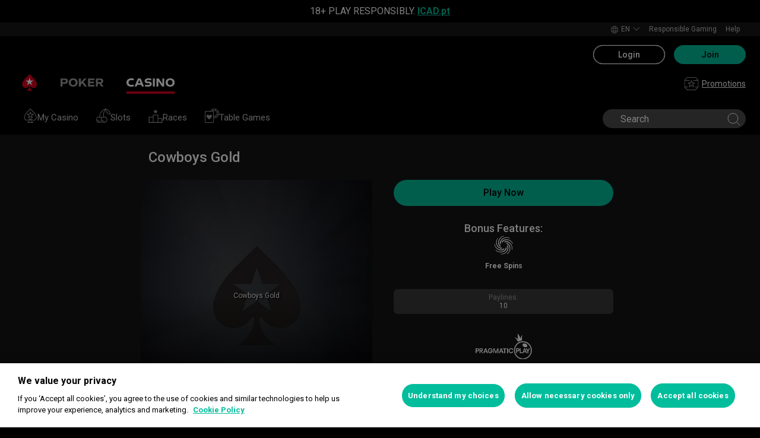

--- FILE ---
content_type: text/html; charset=utf-8
request_url: https://www.pokerstars.pt/en/casino/game/cowboys-gold/1012/121/
body_size: 27319
content:
<!doctype html><html lang="en" data-renderer="server" class="_809b5ac"><head><script>window.version="10.106.0-rc0-56f5a0a"</script><meta charset="utf-8"/><meta name="viewport" content="width=device-width,initial-scale=1,maximum-scale=1,user-scalable=no,shrink-to-fit=no"/><meta name="theme-color" content="#000000"/><link rel="manifest" href="/manifest.json"/><link href="https://fonts.gstatic.com" rel="preconnect" crossorigin/><link preload="https://fonts.googleapis.com/css2?family=Roboto+Condensed:wght@300;700&family=Roboto:wght@400;500;700&display=swap" as="style" crossorigin/><link href="https://fonts.googleapis.com/css2?family=Roboto+Condensed:wght@300;700&family=Roboto:wght@400;500;700&display=swap" rel="stylesheet" media="print" onload='this.onload=null,this.removeAttribute("media")'/><noscript><link rel="stylesheet" href="https://fonts.googleapis.com/css2?family=Roboto+Condensed:wght@300;700&family=Roboto:wght@400;500;700&display=swap"></noscript><script async src="https://p11.techlab-cdn.com/673ca26cfb9e838ba2b789ca.js"></script><script type="text/javascript">window.__GTM_DATA_LAYER__=[{version:window.version,site: "PT",siteId: 1048576,locale: "en",appId: "stars-web-client",brand: "PokerStars Casino",brandId: 2,currency: "EUR",playMode: "RM"}];(function(w,d,s,l,i){w[l]=w[l]||[];w[l].push({'gtm.start':
new Date().getTime(),event:'gtm.js'});var f=d.getElementsByTagName(s)[0],
j=d.createElement(s),dl=l!='dataLayer'?'&l='+l:'';j.async=true;j.src=
'https://www.googletagmanager.com/gtm.js?id='+i+dl+'&gtm_auth=Pu--rmtegKk6u5NLMBrIOQ&gtm_preview=env-1';j.setAttributeNode(d.createAttribute('data-ot-ignore'));f.parentNode.insertBefore(j,f);
})(window,document,'script','__GTM_DATA_LAYER__','GTM-KJNHVWC');</script><!-- OneTrust Cookies Consent Notice start for pokerstars.pt -->
<script type="text/javascript" src="https://cdn.cookielaw.org/consent/32053f96-b7ff-4047-aa2e-4f185aaa588d/OtAutoBlock.js" ></script>
<script src="https://cdn.cookielaw.org/scripttemplates/otSDKStub.js" data-document-language="true" type="text/javascript" charset="UTF-8" data-domain-script="32053f96-b7ff-4047-aa2e-4f185aaa588d" data-dlayer-name="__GTM_DATA_LAYER__" ></script>
<script type="text/javascript">
function OptanonWrapper() { const event = new Event('onetrustloaded');
    document.dispatchEvent(event);}
</script>
<!-- OneTrust Cookies Consent Notice end for pokerstars.pt --><title data-rh="true">Cowboys Gold, play it online at PokerStars Casino</title><meta data-rh="true" name="google" content="notranslate"/><meta data-rh="true" name="apple-mobile-web-app-capable" content="yes"/><meta data-rh="true" name="mobile-web-app-capable" content="yes"/><meta data-rh="true" name="apple-mobile-web-app-status-bar-style" content="black"/><meta data-rh="true" name="apple-mobile-web-app-title" content="PokerStars Casino Game Info"/><meta data-rh="true" name="description" content/><meta data-rh="true" name="title" content="Cowboys Gold, play it online at PokerStars Casino"/><link rel='stylesheet' href='//cashier.rationalcdn.com/starsweb/static/css/35/main.3545aa5d.css' />
<link rel='stylesheet' href='//cashier.rationalcdn.com/starsweb/static/css/0d/casino.0d785cba.css' />
<link rel='stylesheet' href='//cashier.rationalcdn.com/starsweb/static/css/9c/CMS.9c851b3a.chunk.css' />
<link rel='stylesheet' href='//cashier.rationalcdn.com/starsweb/static/css/0c/StarsLayout.0c62dd11.chunk.css' /><link data-rh="true" rel="icon" href="https://cms.rationalcdn.com/v3/assets/blteecf9626d9a38b03/blt224bf63c63ac22dd/6672a98851f656efd1b74d22/favicon.ico"/><link data-rh="true" rel="apple-touch-icon" href="https://cms.rationalcdn.com/v3/assets/blteecf9626d9a38b03/blt6b87960e968cb0af/6672aefa04c62949176f4b38/120.png"/><link data-rh="true" rel="apple-touch-icon" sizes="152x152" href="https://cms.rationalcdn.com/v3/assets/blteecf9626d9a38b03/blt39fad11c2fa767ea/6672aefa04c62952f66f4b3a/152.png"/><link data-rh="true" rel="apple-touch-icon" sizes="167x167" href="https://cms.rationalcdn.com/v3/assets/blteecf9626d9a38b03/bltc895af78a460c516/6672aefa3641c77728137d86/167.png"/><link data-rh="true" rel="apple-touch-icon" sizes="180x180" href="https://cms.rationalcdn.com/v3/assets/blteecf9626d9a38b03/bltb31a14170d54b14e/6672aefa51f6566c5fb74d6a/180.png"/><link data-rh="true" rel="canonical" href="https://www.pokerstars.pt/en/casino/game/cowboys-gold/1012/121/"/><link data-rh="true" rel="preload" href="https://cms.rationalcdn.com/v3/assets/blteecf9626d9a38b03/blta06071b0dce0c316/6406f726e16bc77f58332572/flutter-logo-en.png" as="image"/><link data-rh="true" rel="preload" href="https://cms.rationalcdn.com/v3/assets/blteecf9626d9a38b03/blt0068fb228f34f1c3/6308e47bb5284f56ca59b279/plus18.png" as="image"/><link data-rh="true" rel="preload" href="https://cms.rationalcdn.com/v3/assets/blteecf9626d9a38b03/blte2d70832ad25a34c/61450312dc24f5277bbed815/srij.png" as="image"/><link data-rh="true" rel="preload" href="https://cms.rationalcdn.com/v3/assets/blteecf9626d9a38b03/blt18171e0f0ed88003/65437efdaadaa1001b109872/gaming-labs-certified.png" as="image"/><link data-rh="true" rel="preload" href="https://cms.rationalcdn.com/v3/assets/blteecf9626d9a38b03/bltaf7bca5c51d7769f/6942d16328be5a19449f2cbb/icad.png" as="image"/><link data-rh="true" rel="preload" href="https://cms.rationalcdn.com/v3/assets/blteecf9626d9a38b03/bltf12ea45836712cef/63d3e3cc3d28dd4dde641d10/gambling-therapy.png" as="image"/><link data-rh="true" rel="preload" href="https://cms.rationalcdn.com/v3/assets/blteecf9626d9a38b03/blt0afd34f762ff1903/61450318f7bb5a65b56ed350/affiliates.png" as="image"/><link data-rh="true" rel="preload" href="https://cms.rationalcdn.com/v3/assets/blteecf9626d9a38b03/blt106d26f9d6afdf1f/6144f91d0fa3ab21b69dd536/facebook.svg" as="image"/><link data-rh="true" rel="preconnect" href="https://cms.rationalcdn.com"/><link data-rh="true" rel="preload" href="https://cms.rationalcdn.com/v3/assets/blteecf9626d9a38b03/bltf7881826f688fd1c/68c7e365081a916e189be967/twitter.svg" as="image"/><script> </script></head><body class="_5d66333 _50bd89e notranslate _918e8c9"><div id="root"><link rel="preload" as="image" href="/static/media/poker-en.embed.a86331e1.svg"/><link rel="preload" as="image" href="/static/media/casino-en.embed.f8fd4a10.svg"/><link rel="preload" as="image" href="https://s1.rationalcdn.com/vendors/casino-lobby/simplified-lobby-navigation-dev/my-casino.svg"/><link rel="preload" as="image" href="https://s1.rationalcdn.com/vendors/casino-lobby/simplified-lobby-navigation-dev/slots.svg"/><link rel="preload" as="image" href="https://s1.rationalcdn.com/vendors/casino-lobby/simplified-lobby-navigation-dev/races.svg"/><link rel="preload" as="image" href="https://s1.rationalcdn.com/vendors/casino-lobby/simplified-lobby-navigation-dev/tablegames.svg"/><link rel="preload" as="image" href="/static/media/icnSquare.a9015596.jpg"/><link rel="preload" as="image" href="https://cms.rationalcdn.com/v3/assets/blteecf9626d9a38b03/blta06071b0dce0c316/6406f726e16bc77f58332572/flutter-logo-en.png"/><link rel="preload" as="image" href="https://cms.rationalcdn.com/v3/assets/blteecf9626d9a38b03/blt0068fb228f34f1c3/6308e47bb5284f56ca59b279/plus18.png"/><link rel="preload" as="image" href="https://cms.rationalcdn.com/v3/assets/blteecf9626d9a38b03/blte2d70832ad25a34c/61450312dc24f5277bbed815/srij.png"/><link rel="preload" as="image" href="https://cms.rationalcdn.com/v3/assets/blteecf9626d9a38b03/blt18171e0f0ed88003/65437efdaadaa1001b109872/gaming-labs-certified.png"/><link rel="preload" as="image" href="https://cms.rationalcdn.com/v3/assets/blteecf9626d9a38b03/bltaf7bca5c51d7769f/6942d16328be5a19449f2cbb/icad.png"/><link rel="preload" as="image" href="https://cms.rationalcdn.com/v3/assets/blteecf9626d9a38b03/bltf12ea45836712cef/63d3e3cc3d28dd4dde641d10/gambling-therapy.png"/><link rel="preload" as="image" href="https://cms.rationalcdn.com/v3/assets/blteecf9626d9a38b03/blt0afd34f762ff1903/61450318f7bb5a65b56ed350/affiliates.png"/><link rel="preload" as="image" href="https://cms.rationalcdn.com/v3/assets/blteecf9626d9a38b03/blt106d26f9d6afdf1f/6144f91d0fa3ab21b69dd536/facebook.svg"/><link rel="preload" as="image" href="https://cms.rationalcdn.com/v3/assets/blteecf9626d9a38b03/bltf7881826f688fd1c/68c7e365081a916e189be967/twitter.svg"/><header id="CMSheader" class="_3382ece _8c9a4d3 _676888c"><div id="sticky-top-container" class="_ea3e986"><div class="_b8f9ad9 _d88d817"><div class="_5189e2e"></div><div class="_0cbff81"><div class="_7544861 _1ce8b58"><span>18+ PLAY RESPONSIBLY. <a class="external" href="https://www.icad.pt/">ICAD.pt</a></span></div></div></div></div><div class="_615751f _41402c0 _4b5c234"><div class="_ffb3814"><div></div><div class="_8451d47"><ul class="_097fc0b"><li class="_f08b848 _8e405c7"><div class="_fc584dd"><span class="_4ad33b5"><svg xmlns="http://www.w3.org/2000/svg" xmlns:xlink="http://www.w3.org/1999/xlink" width="20" height="20" viewBox="0 0 20 20"><defs><path id="a" d="M0 0h20v20H0z"></path></defs><g fill="none" fill-rule="evenodd"><mask id="b" fill="#fff"><use xlink:href="#a"></use></mask><path fill="#FFF" d="M11.907 18.792c.782-1.062 1.405-2.76 1.762-4.813h4.39a9.021 9.021 0 01-6.152 4.813zM1.939 13.98H6.33c.356 2.053.979 3.751 1.762 4.813a9.026 9.026 0 01-6.154-4.813zM8.093 1.21C7.31 2.27 6.687 3.968 6.33 6.02H1.939a9.026 9.026 0 016.154-4.813zM10 1c.893 0 2.078 1.875 2.654 5.021h-5.31c.578-3.146 1.762-5.02 2.656-5.02zm-9 9c0-1.062.194-2.075.533-3.02h4.653A24.06 24.06 0 006 10c0 1.054.066 2.068.186 3.021H1.533A8.926 8.926 0 011 10.001zm6.194 3.021A23.017 23.017 0 017 10.001c0-1.092.072-2.1.194-3.022h5.61C12.929 7.9 13 8.91 13 10s-.072 2.1-.195 3.021H7.194zM10 19.001c-.894 0-2.078-1.876-2.655-5.022h5.309C12.078 17.125 10.893 19 10 19zm9-9a8.975 8.975 0 01-.532 3.02h-4.655c.12-.953.187-1.967.187-3.02a24.25 24.25 0 00-.187-3.022h4.655C18.805 7.925 19 8.94 19 10zm-.94-3.98h-4.39c-.357-2.053-.98-3.75-1.762-4.813a9.025 9.025 0 016.154 4.813zM10 .001C4.477 0 0 4.477 0 10c0 5.521 4.477 9.998 10 10 5.523 0 10-4.479 10-10 0-5.524-4.477-10-10-10z"></path></g></svg></span><p>en</p><svg width="12" height="6" viewBox="0 0 12 6" xmlns="http://www.w3.org/2000/svg" class="_cc7d5db _8e405c7"><g id="iPad-768-Account" stroke="none" stroke-width="1" fill="none" fill-rule="evenodd" transform="translate(-300 -592)"><g id="Chevrons" transform="translate(301 199)" stroke="#000"><path id="arrow" d="M10 393.06l-5 5-5-5"></path></g></g></svg></div></li><li class="_f08b848"><a class="_8e51999" href="/en/about/responsible-gaming/">Responsible Gaming</a></li><li class="_f08b848"><a class="_8e51999" href="/en/help/">Help</a></li></ul></div></div></div><div class=""><div class="_1429db0 _e27b038"><div class="_aea6e13"><a title="Poker" class="_28701e2" href="/en/poker/"><img src="/static/media/poker-en.embed.a86331e1.svg" alt="poker" data-ot-ignore="true" class="_3014fc5"/></a><a title="Casino" class="_28701e2 _3ecdf5d" href="/en/casino/"><img src="/static/media/casino-en.embed.f8fd4a10.svg" alt="casino" data-ot-ignore="true" class="_3014fc5 _3ecdf5d"/></a></div></div><div class="_af36f04 _9bf4716 _c9c4104 _3de00f4"><div class="_cd6d615"><div class="_d56f6f0 _41402c0 _4b5c234"><div class="_d56f6f0 _41402c0 _4b5c234"><a href="/en/"><svg id="Layer_1" xmlns="http://www.w3.org/2000/svg" x="0" y="0" viewBox="0 0 46 28" xml:space="preserve" width="60" height="28" class="_a2cccc4 _8ac30d0"><path class="primary" d="M39.7 5.9c-3.7-3.7-6-5.9-6-5.9s-2.3 2.3-6 5.9c-1.9 1.9-6.3 6.7-6.3 11.5 0 3.2 2.6 5.8 5.8 5.8 2.1 0 3.9-1.1 4.9-2.8.1-.1.3-.2.5-.2.3 0 .6.2.5.5-.2 1.7-1.2 5.9-5 7.4h11.2c-3.8-1.4-4.8-5.6-5-7.4 0-.3.2-.5.5-.5.2 0 .4.1.5.2 1 1.7 2.8 2.8 4.9 2.8 3.2 0 5.8-2.6 5.8-5.8 0-4.7-4.4-9.5-6.3-11.5"></path><path class="secondary" d="M33.7 5.9l1.6 4.8h5l-4.1 3 1.6 4.8-4.1-3-4.1 3 1.6-4.8-4.1-3h5.1z"></path></svg></a></div><div class="_aea6e13"><a title="Poker" class="_28701e2" href="/en/poker/"><img src="/static/media/poker-en.embed.a86331e1.svg" alt="poker" data-ot-ignore="true" class="_3014fc5"/></a><a title="Casino" class="_28701e2 _3ecdf5d" href="/en/casino/"><img src="/static/media/casino-en.embed.f8fd4a10.svg" alt="casino" data-ot-ignore="true" class="_3014fc5 _3ecdf5d"/></a></div></div><span class="_91700a5 _1429db0 _163eea9"><div data-testid="burger-menu"><span class="_9e83a77"></span><span class="_9e83a77"></span><span class="_9e83a77"></span></div><svg id="Layer_1" xmlns="http://www.w3.org/2000/svg" x="0" y="0" viewBox="0 0 46 28" xml:space="preserve" class="_40059ea _ed4cd03"><path class="primary" d="M39.7 5.9c-3.7-3.7-6-5.9-6-5.9s-2.3 2.3-6 5.9c-1.9 1.9-6.3 6.7-6.3 11.5 0 3.2 2.6 5.8 5.8 5.8 2.1 0 3.9-1.1 4.9-2.8.1-.1.3-.2.5-.2.3 0 .6.2.5.5-.2 1.7-1.2 5.9-5 7.4h11.2c-3.8-1.4-4.8-5.6-5-7.4 0-.3.2-.5.5-.5.2 0 .4.1.5.2 1 1.7 2.8 2.8 4.9 2.8 3.2 0 5.8-2.6 5.8-5.8 0-4.7-4.4-9.5-6.3-11.5"></path><path class="secondary" d="M33.7 5.9l1.6 4.8h5l-4.1 3 1.6 4.8-4.1-3-4.1 3 1.6-4.8-4.1-3h5.1z"></path></svg></span><div class="_d56f6f0 _1429db0 _41402c0 _4b5c234"><ul class="_097fc0b _b763c62"><li class="_f08b848"><a class="_8e51999" href="/en/"><svg width="25" height="24" viewBox="0 0 25 24" fill="none" xmlns="http://www.w3.org/2000/svg" class="_a4b53fa"><g clip-path="url(#clip0_698_24911)" fill-rule="evenodd" clip-rule="evenodd" fill="#999"><path d="M14.478 12.836a.691.691 0 00-.27.544c0 .05.018.16.034.206l.84 2.658-2.184-1.631a.668.668 0 00-.8.002l-2.18 1.63.845-2.677a1.09 1.09 0 00.026-.188.692.692 0 00-.273-.546l-2.218-1.659h2.73a.67.67 0 00.641-.472l.83-2.63.833 2.633a.67.67 0 00.641.47h2.728l-2.223 1.66zm4.12-2.292a.48.48 0 00-.455-.328h-3.96l-1.227-3.88a.48.48 0 00-.916 0l-1.222 3.88H6.856a.48.48 0 00-.287.865l3.216 2.404-1.229 3.892a.477.477 0 00.456.623.48.48 0 00.288-.096l3.2-2.393 3.201 2.393a.48.48 0 00.744-.527l-1.242-3.884 3.228-2.412a.483.483 0 00.167-.537z"></path><path d="M18.995 22H6.005l-3.833-4H6a.5.5 0 000-1H1.5V7H9a.5.5 0 000-1H1.707l4-4H19.01l4.259 4H16a.5.5 0 000 1h7.5v10H19a.5.5 0 000 1h3.828l-3.833 4zm5.347-16.364l-4.792-4.5A.495.495 0 0019.208 1H5.5a.504.504 0 00-.354.146l-4.5 4.5A.504.504 0 00.5 6v11.5c0 .066.014.13.038.19.011.026.03.047.046.071.017.029.031.06.055.085l4.792 5a.5.5 0 00.361.154h13.416a.502.502 0 00.361-.154l4.792-5c.024-.025.037-.056.055-.085.016-.024.035-.045.046-.071a.511.511 0 00.038-.19V6a.497.497 0 00-.158-.364z"></path></g><defs><clipPath id="clip0_698_24911"><path fill="#fff" transform="translate(.5)" d="M0 0h24v24H0z"></path></clipPath></defs></svg>Promotions</a></li></ul></div></div><div><div class="_60a76a6"><div class="_dc34219"><button type="button" class="_3e4976b _4332dbc _92b1954 _5f03f0e">Login</button><button type="button" class="_3e4976b _4332dbc _06d527b">Join</button></div></div></div></div><div class="_1429db0 _e27b038"><div class="_b568b71"><div class="_f3fc5fd"><button class="_3e4976b _4332dbc _97a32b1 _fc2ac3c _f57edc2" type="button"><svg width="14" height="13" viewBox="0 0 14 13" xmlns="http://www.w3.org/2000/svg"><path d="M1.354.354l6 6 6-6m0 12l-6-6-6 6" stroke="#000" fill="none"></path></svg></button><div class="_8c25652"><a href="/en/"><svg viewBox="0 0 788 133" xmlns="http://www.w3.org/2000/svg" xmlns:xlink="http://www.w3.org/1999/xlink" width="130" height="22"><defs><path id="path-1" d="M.06.687h787.848V132.94H.06z"></path></defs><g id="Page-1" stroke="none" stroke-width="1" fill="none" fill-rule="evenodd"><g id="1_PSLogo_Neg_RGB"><g class="ps-logo-pokerstars-word" fill="#FFFFFE"><path d="M214.346 56.101c0 12.272-7.906 20.771-23.079 20.771h-17.188V96.88H159.56V36.826h34.266c13.135 0 20.52 7.253 20.52 19.275m-15.111.17c0-5.758-3.692-8.077-9.101-8.077h-16.055V64.85h14.851c6.753 0 10.305-2.659 10.305-8.579" id="Fill-1"></path><path d="M287.168 66.998c0 20.35-14.862 30.745-33.235 30.745-18.371 0-33.223-10.395-33.223-30.745 0-20.691 14.852-31.106 33.223-31.106 18.373 0 33.235 10.415 33.235 31.106m-15.454 0c0-12.794-7.815-19.065-17.781-18.975-9.962.091-17.77 6.272-17.77 18.975 0 12.361 7.816 18.724 17.77 18.724 9.955 0 17.781-6.272 17.781-18.724" id="Fill-2"></path><path id="Fill-3" d="M320.68 72.156l-9.795 11.16v13.565h-14.539V36.826h14.509v28.375l25.337-28.375h18.062l-23.73 25.365 26.359 34.69h-17.952L320.68 72.156"></path><path id="Fill-4" d="M379.094 48.866v11.609h29.701v11.47h-29.701v12.654h33.113V96.88h-47.632V36.825h47.632v12.041h-33.113"></path><path d="M447.751 75.326h-10.296v21.555h-14.519V36.824h34.869c13.988 0 20.433 8.027 20.433 18.555 0 9.692-5.41 17.058-14.6 18.974l17.858 22.578H463.9l-16.149-21.605zm-10.296-11.589h15.796c5.919 0 9.872-2.228 9.872-7.636 0-5.761-4.013-7.909-9.442-7.909h-16.226v15.545z" id="Fill-5"></path><path d="M513.537 35.921a99.704 99.704 0 0121.643 2.148v12.532a97.2 97.2 0 00-22.646-2.658c-7.135 0-11.418 2.228-11.509 5.839-.091 3.614 2.317 5.229 7.726 5.579l11.509.684c11.932.692 18.975 6.181 18.975 17.599 0 15.283-12.962 20.069-27.733 20.069a129.081 129.081 0 01-22.409-2.147V82.711a112.27 112.27 0 0022.839 2.489c9.181 0 13.305-2.227 13.305-6.784 0-3.771-3.953-5.408-9.443-5.659l-9.53-.522c-11.853-.601-19.147-5.838-19.147-16.396-.029-13.908 11.65-19.918 26.42-19.918" id="Fill-6"></path><path id="Fill-7" d="M598.279 49.317h-19.92v47.564h-14.511V49.317h-20.066V36.824h54.516l-.019 12.493"></path><path d="M643.193 84.427h-28.681l-4.805 12.453h-15.714l24.634-60.055h20.441l24.642 60.104h-15.711l-4.806-12.502zm-4.557-11.76l-9.786-25.246-9.79 25.246h19.576z" id="Fill-8"></path><path d="M696.002 75.326h-10.304v21.555h-14.511V36.824h34.862c13.994 0 20.428 8.027 20.428 18.555 0 9.692-5.408 17.058-14.591 18.974l17.86 22.578h-17.609l-16.135-21.605zm-10.304-11.589h15.793c5.929 0 9.874-2.228 9.874-7.636 0-5.761-4.014-7.909-9.442-7.909h-16.225v15.545z" id="Fill-9"></path><path d="M761.777 35.921c7.286-.08 14.989.641 22.117 2.148v12.532c-7.424-1.773-15.467-2.666-23.101-2.658-7.124 0-11.416 2.228-11.507 5.839-.09 3.614 2.316 5.229 7.736 5.579l11.498.684c11.931.692 19.388 6.181 19.388 17.599 0 15.283-13.396 20.069-28.166 20.069-7.528-.05-15.037-.76-22.437-2.117V82.711a112.518 112.518 0 0022.837 2.489c9.191 0 13.305-2.227 13.305-6.784 0-3.771-3.943-5.408-9.443-5.659l-9.532-.522c-11.84-.601-19.176-5.838-19.176-16.344 0-13.96 11.711-19.97 26.481-19.97" id="Fill-10"></path></g><g id="Group-13"><mask id="mask-2" fill="#fff"><use xlink:href="#path-1"></use></mask><path d="M86.378 28.701C69.057 11.411 58.022.687 58.022.687S46.965 11.411 29.675 28.701C20.538 37.827 0 60.471 0 82.986c0 15.008 12.171 27.177 27.181 27.177 9.853 0 18.454-5.251 23.218-13.098v.008c.48-.586 1.263-1.066 2.143-1.066 1.399 0 2.671.986 2.524 2.208-1.047 8.097-5.606 28.046-23.573 34.785h53.044c-17.964-6.739-22.521-26.688-23.561-34.785-.156-1.222 1.127-2.208 2.524-2.208.861 0 1.654.48 2.134 1.066l.011-.008c4.744 7.847 13.354 13.098 23.206 13.098 15.002 0 27.182-12.169 27.182-27.177 0-22.515-20.538-45.159-29.655-54.285" id="Fill-12" fill="#D70022"></path></g><path id="Fill-14" fill="#FFFFFE" d="M58.021 28.748l7.36 22.681h23.855L69.937 65.451l7.379 22.679-19.295-14.021L38.727 88.13l7.368-22.679-19.306-14.022h23.873l7.359-22.681"></path></g></g></svg></a></div></div><div class="_dce59d0"><div class="_aea6e13 _3c780e9"><a title="Poker" class="_28701e2 _ffc7449" href="/en/poker/"><img src="/static/media/poker-en.embed.a86331e1.svg" alt="poker" data-ot-ignore="true" class="_3014fc5"/></a><a title="Casino" class="_28701e2 _ffc7449 _3ecdf5d" href="/en/casino/"><img src="/static/media/casino-en.embed.f8fd4a10.svg" alt="casino" data-ot-ignore="true" class="_3014fc5 _3ecdf5d"/></a></div><ul class="_097fc0b"><li class="_f08b848 _8e405c7"><div class="_fc584dd"><span class="_4ad33b5"><svg xmlns="http://www.w3.org/2000/svg" xmlns:xlink="http://www.w3.org/1999/xlink" width="20" height="20" viewBox="0 0 20 20"><defs><path id="a" d="M0 0h20v20H0z"></path></defs><g fill="none" fill-rule="evenodd"><mask id="b" fill="#fff"><use xlink:href="#a"></use></mask><path fill="#FFF" d="M11.907 18.792c.782-1.062 1.405-2.76 1.762-4.813h4.39a9.021 9.021 0 01-6.152 4.813zM1.939 13.98H6.33c.356 2.053.979 3.751 1.762 4.813a9.026 9.026 0 01-6.154-4.813zM8.093 1.21C7.31 2.27 6.687 3.968 6.33 6.02H1.939a9.026 9.026 0 016.154-4.813zM10 1c.893 0 2.078 1.875 2.654 5.021h-5.31c.578-3.146 1.762-5.02 2.656-5.02zm-9 9c0-1.062.194-2.075.533-3.02h4.653A24.06 24.06 0 006 10c0 1.054.066 2.068.186 3.021H1.533A8.926 8.926 0 011 10.001zm6.194 3.021A23.017 23.017 0 017 10.001c0-1.092.072-2.1.194-3.022h5.61C12.929 7.9 13 8.91 13 10s-.072 2.1-.195 3.021H7.194zM10 19.001c-.894 0-2.078-1.876-2.655-5.022h5.309C12.078 17.125 10.893 19 10 19zm9-9a8.975 8.975 0 01-.532 3.02h-4.655c.12-.953.187-1.967.187-3.02a24.25 24.25 0 00-.187-3.022h4.655C18.805 7.925 19 8.94 19 10zm-.94-3.98h-4.39c-.357-2.053-.98-3.75-1.762-4.813a9.025 9.025 0 016.154 4.813zM10 .001C4.477 0 0 4.477 0 10c0 5.521 4.477 9.998 10 10 5.523 0 10-4.479 10-10 0-5.524-4.477-10-10-10z"></path></g></svg></span><p>en</p><svg width="12" height="6" viewBox="0 0 12 6" xmlns="http://www.w3.org/2000/svg" class="_cc7d5db _8e405c7"><g id="iPad-768-Account" stroke="none" stroke-width="1" fill="none" fill-rule="evenodd" transform="translate(-300 -592)"><g id="Chevrons" transform="translate(301 199)" stroke="#000"><path id="arrow" d="M10 393.06l-5 5-5-5"></path></g></g></svg></div></li><li class="_f08b848"><a class="_8e51999" href="/en/about/responsible-gaming/">Responsible Gaming</a></li><li class="_f08b848"><a class="_8e51999" href="/en/help/">Help</a></li></ul><ul class="_097fc0b"><li class="_f08b848"><a class="_8e51999" href="/en/"><svg width="25" height="24" viewBox="0 0 25 24" fill="none" xmlns="http://www.w3.org/2000/svg" class="_a4b53fa"><g clip-path="url(#clip0_698_24911)" fill-rule="evenodd" clip-rule="evenodd" fill="#999"><path d="M14.478 12.836a.691.691 0 00-.27.544c0 .05.018.16.034.206l.84 2.658-2.184-1.631a.668.668 0 00-.8.002l-2.18 1.63.845-2.677a1.09 1.09 0 00.026-.188.692.692 0 00-.273-.546l-2.218-1.659h2.73a.67.67 0 00.641-.472l.83-2.63.833 2.633a.67.67 0 00.641.47h2.728l-2.223 1.66zm4.12-2.292a.48.48 0 00-.455-.328h-3.96l-1.227-3.88a.48.48 0 00-.916 0l-1.222 3.88H6.856a.48.48 0 00-.287.865l3.216 2.404-1.229 3.892a.477.477 0 00.456.623.48.48 0 00.288-.096l3.2-2.393 3.201 2.393a.48.48 0 00.744-.527l-1.242-3.884 3.228-2.412a.483.483 0 00.167-.537z"></path><path d="M18.995 22H6.005l-3.833-4H6a.5.5 0 000-1H1.5V7H9a.5.5 0 000-1H1.707l4-4H19.01l4.259 4H16a.5.5 0 000 1h7.5v10H19a.5.5 0 000 1h3.828l-3.833 4zm5.347-16.364l-4.792-4.5A.495.495 0 0019.208 1H5.5a.504.504 0 00-.354.146l-4.5 4.5A.504.504 0 00.5 6v11.5c0 .066.014.13.038.19.011.026.03.047.046.071.017.029.031.06.055.085l4.792 5a.5.5 0 00.361.154h13.416a.502.502 0 00.361-.154l4.792-5c.024-.025.037-.056.055-.085.016-.024.035-.045.046-.071a.511.511 0 00.038-.19V6a.497.497 0 00-.158-.364z"></path></g><defs><clipPath id="clip0_698_24911"><path fill="#fff" transform="translate(.5)" d="M0 0h24v24H0z"></path></clipPath></defs></svg>Promotions</a></li></ul></div></div><div class="_f4ee416"></div></div></div></header><section class="_cd8f3da"><div class="_4009e70"><div id="top-nav-container" class="_b9ce560 styles isStickyHeader _ba494e3"><div class="_08c9d3a _881f3a0"><div class="_a25a6c7"><svg width="12" height="6" viewBox="0 0 12 6" xmlns="http://www.w3.org/2000/svg"><g id="iPad-768-Account" stroke="none" stroke-width="1" fill="none" fill-rule="evenodd" transform="translate(-300 -592)"><g id="Chevrons" transform="translate(301 199)" stroke="#000"><path id="arrow" d="M10 393.06l-5 5-5-5"></path></g></g></svg></div></div><div class="_ffcbc1b _72dce0d"><nav class="_937f277 _5031f9b"><ul class="_2b864dd"><li class="_20172f3"><div class=""><div class="_a23b1be"><a class="_e6c1092 _d4a96b7 _98f2139" data-level="0" href="/en/casino/"><span class="_0468293"><img src="https://s1.rationalcdn.com/vendors/casino-lobby/simplified-lobby-navigation-dev/my-casino.svg" alt=""/></span>My Casino</a></div></div></li><li class="_4b2a8a4"></li><li class="_20172f3"><div class=""><div class="_a23b1be"><a class="_e6c1092 _d4a96b7 _98f2139" data-level="0" href="/en/casino/slots/"><span class="_0468293"><img src="https://s1.rationalcdn.com/vendors/casino-lobby/simplified-lobby-navigation-dev/slots.svg" alt=""/></span>Slots</a></div></div></li><li class="_4b2a8a4"></li><li class="_20172f3"><div class=""><div class="_a23b1be"><a class="_e6c1092 _d4a96b7 _98f2139" data-level="0" href="/en/casino/races/"><span class="_0468293"><img src="https://s1.rationalcdn.com/vendors/casino-lobby/simplified-lobby-navigation-dev/races.svg" alt=""/></span>Races</a></div></div></li><li class="_4b2a8a4"></li><li class="_20172f3"><div class=""><div class="_a23b1be"><a class="_e6c1092 _d4a96b7 _98f2139" data-level="0" href="/en/casino/card-and-table/"><span class="_0468293"><img src="https://s1.rationalcdn.com/vendors/casino-lobby/simplified-lobby-navigation-dev/tablegames.svg" alt=""/></span>Table Games</a></div></div></li><li class="_4b2a8a4"></li></ul><div class="_b0223e2"><div class="_fe9269c _0411d12"><form class="_d0f672d" action=""><button data-testid="search-remove-button" class="_3e4976b _4f5f22e _97a32b1 _fc2ac3c _1426f44 _6a63b83" type="button"><svg xmlns="http://www.w3.org/2000/svg" width="14" height="14" viewBox="0 0 14 14"><path fill="#9A9A9A" d="M7 0a7 7 0 100 14A7 7 0 007 0zm3.053 9.293a.537.537 0 01-.76.76L7 7.76l-2.293 2.293a.536.536 0 11-.76-.76L6.24 7 3.947 4.707a.537.537 0 11.76-.76L7 6.24l2.293-2.293a.537.537 0 01.76.76L7.76 7l2.293 2.293z"></path></svg></button><input data-testid="search-input" type="search" placeholder="Search" class="_df28988" autoCorrect="false" autoComplete="false" aria-label="search" value=""/><svg xmlns="http://www.w3.org/2000/svg" width="22" height="21" viewBox="0 0 22 21" data-testid="search-button" class="_4254178"><g fill="none" fill-rule="evenodd" stroke="#FFF"><path d="M17.842 9.421A8.421 8.421 0 111 9.421a8.421 8.421 0 0116.842 0zm-2.105 6.316L21 21"></path></g></svg></form></div></div></nav></div><div class="_9288f9c _174523b"><div class="_89c0359"><svg width="12" height="6" viewBox="0 0 12 6" xmlns="http://www.w3.org/2000/svg"><g id="iPad-768-Account" stroke="none" stroke-width="1" fill="none" fill-rule="evenodd" transform="translate(-300 -592)"><g id="Chevrons" transform="translate(301 199)" stroke="#000"><path id="arrow" d="M10 393.06l-5 5-5-5"></path></g></g></svg></div></div></div><div class="_4ba0f0a _d59475b" style="background-color:#151515"><div id="sub-nav-container" class="_3ec931b"></div><div class="_6d2018c"><div class="_8f99213"><div><div class="_441dc81"><div class="_3aae362"><div class="_9a9e899">Cowboys Gold</div><div class="_d9606a7"><div class="_f08017c _764f76d _0c24c36"><div class="_37dfd9b _c66e94a _d57dfcc"><a class="_fa27870" href="/en/casino/game/cowboys-gold/1012/121/"><div class="_2999be5"></div><div class="_28ab48c">Cowboys Gold</div><img class="_204638e _3561448" src="/static/media/icnSquare.a9015596.jpg" alt="Cowboys Gold"/><div class="_2999be5"></div></a></div></div></div><div class="_e6454fc"><button class="_3e4976b _00b075d _06d527b" type="button">Play Now</button></div><div class="_7059803 _ce9de88 _970384c"><div class="_14931f7"><div class="_39caa5d"><span>Bonus Features<!-- -->:</span></div><div class="_80acbd6 _aa6314c"><svg width="37" height="37" viewBox="0 0 37 37" fill="none" xmlns="http://www.w3.org/2000/svg"><path d="M13.536 4.252a11.288 11.288 0 015.117-2.89.437.437 0 00-.192-.853c-2.11.424-4.102 1.447-5.717 2.889A14.134 14.134 0 009.041 8.69c-.807 2.023-1.178 4.266-.86 6.503a9.849 9.849 0 001.04 3.242 9.033 9.033 0 002.176 2.693l.014.01a1.019 1.019 0 001.47-.17 1.02 1.02 0 00-.202-1.43c-1.457-1.097-2.425-2.772-2.772-4.631-.357-1.86-.143-3.857.5-5.705a12.807 12.807 0 013.128-4.951z" fill="#fff"></path><path d="M24.229 4.179c1.97-.153 3.98.204 5.777 1.075a.437.437 0 00.4-.777c-1.889-1.03-4.072-1.527-6.235-1.462-2.168.06-4.315.648-6.238 1.677-1.92 1.03-3.644 2.51-4.84 4.427a9.917 9.917 0 00-1.286 3.153 9.053 9.053 0 00-.064 3.461l.003.018.002.01.01.038a1.021 1.021 0 101.988-.46c-.41-1.776-.074-3.682.854-5.33.921-1.653 2.371-3.045 4.05-4.048a12.83 12.83 0 015.579-1.782z" fill="#fff"></path><path d="M35.938 15.533a11.283 11.283 0 00-3.734-4.536 12.835 12.835 0 00-5.42-2.222c-1.93-.311-3.937-.175-5.704.499-1.77.664-3.253 1.908-4.08 3.533a1.02 1.02 0 11-1.821-.926l.033-.06a9.042 9.042 0 012.275-2.61 9.822 9.822 0 013.01-1.586c2.147-.702 4.422-.727 6.554-.282a14.105 14.105 0 015.855 2.725c1.702 1.34 3.055 3.123 3.84 5.128a.438.438 0 01-.248.568.442.442 0 01-.56-.23z" fill="#fff"></path><path d="M34.394 21.513a11.29 11.29 0 01-.054 5.877.44.44 0 00.28.536.44.44 0 00.555-.275c.687-2.04.797-4.277.357-6.398a14.132 14.132 0 00-2.735-5.85c-1.348-1.712-3.107-3.153-5.202-3.998a9.91 9.91 0 00-3.327-.72 9.043 9.043 0 00-3.42.54l-.016.005a1.02 1.02 0 10.753 1.898c1.675-.713 3.613-.713 5.395-.085 1.79.62 3.412 1.807 4.691 3.286a12.808 12.808 0 012.723 5.184z" fill="#fff"></path><path d="M25.292 35.276c1.653-1.12 2.965-2.685 3.82-4.466a12.855 12.855 0 001.247-5.722c-.03-1.956-.511-3.908-1.483-5.531-.96-1.628-2.445-2.873-4.188-3.405a1.021 1.021 0 11.644-1.938l.016.007a9.057 9.057 0 012.967 1.785 9.963 9.963 0 012.086 2.69c1.062 1.993 1.481 4.229 1.414 6.405a14.111 14.111 0 01-1.666 6.241c-1.024 1.908-2.548 3.55-4.385 4.67a.437.437 0 01-.472-.736z" fill="#fff"></path><path d="M19.089 34.535a11.286 11.286 0 01-5.796.967.437.437 0 00-.111.867c2.127.322 4.349.043 6.36-.76a14.14 14.14 0 005.289-3.709c1.45-1.623 2.564-3.606 3.032-5.816a9.876 9.876 0 00.13-3.401 9.018 9.018 0 00-1.123-3.275l-.008-.015-.011-.016-.017-.026a1.02 1.02 0 10-1.712 1.113c.995 1.528 1.33 3.434 1.021 5.298-.3 1.869-1.186 3.674-2.422 5.19a12.806 12.806 0 01-4.632 3.583z" fill="#fff"></path><path d="M3.956 27.962a11.294 11.294 0 005.06 2.985c1.902.535 3.928.602 5.852.233 1.922-.368 3.76-1.18 5.191-2.418 1.437-1.23 2.404-2.908 2.623-4.716a1.023 1.023 0 012.03.247l-.004.025-.002.013-.001.013-.003.016a9.049 9.049 0 01-1.244 3.23 9.893 9.893 0 01-2.288 2.522c-1.779 1.394-3.906 2.194-6.063 2.507-2.16.31-4.377.126-6.434-.558-2.057-.68-3.937-1.892-5.362-3.507a.44.44 0 01.04-.618.442.442 0 01.605.026z" fill="#fff"></path><path d="M3.607 21.724c-1.115-1.63-1.815-3.551-1.957-5.541a.442.442 0 00-.447-.408.436.436 0 00-.427.447c.052 2.153.712 4.292 1.852 6.133A14.123 14.123 0 007.2 26.921c1.85 1.145 3.996 1.9 6.253 1.976a9.905 9.905 0 003.372-.463 9.036 9.036 0 003.03-1.675l.014-.01a.958.958 0 00.01-.01l.009-.007.019-.017c.412-.385.433-1.031.05-1.444a1.023 1.023 0 00-1.445-.049c-1.332 1.244-3.151 1.906-5.04 1.924-1.895.03-3.824-.53-5.532-1.482a12.829 12.829 0 01-4.333-3.94z" fill="#fff"></path><path d="M7.454 5.678a11.278 11.278 0 00-2.062 5.503c-.197 1.966.09 3.973.787 5.803.695 1.828 1.815 3.497 3.284 4.691 1.46 1.201 3.278 1.864 5.099 1.766a1.021 1.021 0 01.108 2.04c-.018.002-.033.002-.05.002h-.017a9.025 9.025 0 01-3.399-.664 9.88 9.88 0 01-2.88-1.815c-1.68-1.509-2.839-3.466-3.52-5.534a14.132 14.132 0 01-.57-6.434c.313-2.144 1.18-4.206 2.524-5.89a.44.44 0 01.615-.068.442.442 0 01.08.6z" fill="#fff"></path></svg><span class="_7e857b6 _39ad5ad">Free Spins</span></div></div><div class="_e5bdb1a"><div class="_eef8dd2"><span class="_7afef76">Paylines<!-- -->: </span><span class="_c4cfc51">10</span></div></div><div class="_d2b88c4"><div class="_d8260bd _6120178 _3e531cb"></div></div></div></div><div class="_4d5992e"></div></div></div></div></div></div><footer class="_45e9800" role="contentinfo"><div class="_226a0e0"><div class="_de70780"><h3 class="_f8c8142">Information<svg width="12" height="6" viewBox="0 0 12 6" xmlns="http://www.w3.org/2000/svg" class="_24c6da4"><g id="iPad-768-Account" stroke="none" stroke-width="1" fill="none" fill-rule="evenodd" transform="translate(-300 -592)"><g id="Chevrons" transform="translate(301 199)" stroke="#000"><path id="arrow" d="M10 393.06l-5 5-5-5"></path></g></g></svg></h3><ul class="_0e2fa05"><li class="_eedfda3"><a rel="noopener noreferrer" href="/en/real-money/">Deposits &amp; withdrawals</a></li><li class="_eedfda3"><a rel="noopener noreferrer" href="/en/help/">Help</a></li><li class="_eedfda3"><a rel="noopener noreferrer" href="/en/about/">About Us</a></li><li class="_eedfda3"><a href="http://www.flutter.com/" rel="noopener noreferrer">Corporate Information</a></li><li class="_eedfda3"><a rel="noopener noreferrer" href="/en/accessibility/">Accessibility</a></li></ul></div><div class="_de70780"><h3 class="_f8c8142">Poker<svg width="12" height="6" viewBox="0 0 12 6" xmlns="http://www.w3.org/2000/svg" class="_24c6da4"><g id="iPad-768-Account" stroke="none" stroke-width="1" fill="none" fill-rule="evenodd" transform="translate(-300 -592)"><g id="Chevrons" transform="translate(301 199)" stroke="#000"><path id="arrow" d="M10 393.06l-5 5-5-5"></path></g></g></svg></h3><ul class="_0e2fa05"><li class="_eedfda3"><a rel="noopener noreferrer" href="/en/poker/games/">Poker Games</a></li><li class="_eedfda3"><a rel="noopener noreferrer" href="/en/poker/tournaments/">Poker Tournaments</a></li><li class="_eedfda3"><a rel="noopener noreferrer" href="/en/poker/games/omaha/">Omaha Poker</a></li><li class="_eedfda3"><a rel="noopener noreferrer" href="/en/poker/games/texas-holdem/">Texas Hold&#x27;em Poker</a></li><li class="_eedfda3"><a rel="noopener noreferrer" href="/en/poker/home-games/">Home Games</a></li><li class="_eedfda3"><a rel="noopener noreferrer" href="/en/poker/how-to-play/">How to Play Poker Games</a></li><li class="_eedfda3"><a href="https://www.pokerstars.pt/poker/learn/news/" rel="noopener noreferrer">Poker Blog</a></li><li class="_eedfda3"><a rel="noopener noreferrer" href="/en/mobile/">Play on Mobile</a></li></ul></div><div class="_de70780"><h3 class="_f8c8142">Casino<svg width="12" height="6" viewBox="0 0 12 6" xmlns="http://www.w3.org/2000/svg" class="_24c6da4"><g id="iPad-768-Account" stroke="none" stroke-width="1" fill="none" fill-rule="evenodd" transform="translate(-300 -592)"><g id="Chevrons" transform="translate(301 199)" stroke="#000"><path id="arrow" d="M10 393.06l-5 5-5-5"></path></g></g></svg></h3><ul class="_0e2fa05"><li class="_eedfda3"><a rel="noopener noreferrer" href="/en/casino/card-and-table/blackjack/">Online Blackjack</a></li><li class="_eedfda3"><a rel="noopener noreferrer" href="/en/casino/slots/">Online Slots</a></li><li class="_eedfda3"><a rel="noopener noreferrer" href="/en/casino/free-spins/">Free Spins</a></li><li class="_eedfda3"><a rel="noopener noreferrer" href="/en/casino/how-to-play/blackjack/rules/">Blackjack Rules</a></li><li class="_eedfda3"><a rel="noopener noreferrer" href="/en/casino/how-to-play/">How to Play Casino Games</a></li><li class="_eedfda3"><a href="https://www.pokerstars.pt/casino/news/ " rel="noopener noreferrer">Casino News</a></li><li class="_eedfda3"><a rel="noopener noreferrer" href="/en/casino/mobile/">Play on Mobile</a></li></ul></div></div><div class="_20a1a1c"><a class="_611afc3" target="_blank" href="https://www.flutter.com/"><img alt="" src="https://cms.rationalcdn.com/v3/assets/blteecf9626d9a38b03/blta06071b0dce0c316/6406f726e16bc77f58332572/flutter-logo-en.png" class="_44856a0"/><span>flutterLogo</span></a><a class="_611afc3" target="_blank" href="/en/about/responsible-gaming/#verification"><img alt="" src="https://cms.rationalcdn.com/v3/assets/blteecf9626d9a38b03/blt0068fb228f34f1c3/6308e47bb5284f56ca59b279/plus18.png" class="_44856a0"/><span>plus18</span></a><a class="_611afc3" target="_blank" href="https://www.srij.turismodeportugal.pt/pt/"><img alt="" src="https://cms.rationalcdn.com/v3/assets/blteecf9626d9a38b03/blte2d70832ad25a34c/61450312dc24f5277bbed815/srij.png" class="_44856a0"/><span>srij_1</span></a><a class="_611afc3" target="_blank" href="https://access.gaminglabs.com/Certificate/Index?i=183"><img alt="" src="https://cms.rationalcdn.com/v3/assets/blteecf9626d9a38b03/blt18171e0f0ed88003/65437efdaadaa1001b109872/gaming-labs-certified.png" class="_44856a0"/><span>gamingLabs</span></a><a class="_611afc3" target="_blank" href="https://www.icad.pt/"><img alt="" src="https://cms.rationalcdn.com/v3/assets/blteecf9626d9a38b03/bltaf7bca5c51d7769f/6942d16328be5a19449f2cbb/icad.png" class="_44856a0"/><span>sicadpt</span></a><a class="_611afc3" target="_blank" href="https://www.gamblingtherapy.org/?ReferrerID=342"><img alt="" src="https://cms.rationalcdn.com/v3/assets/blteecf9626d9a38b03/bltf12ea45836712cef/63d3e3cc3d28dd4dde641d10/gambling-therapy.png" class="_44856a0"/><span>gamblingtherapy</span></a><a class="_611afc3" target="_blank" href="https://www.starsaffiliateclub.com/"><img alt="" src="https://cms.rationalcdn.com/v3/assets/blteecf9626d9a38b03/blt0afd34f762ff1903/61450318f7bb5a65b56ed350/affiliates.png" class="_44856a0"/><span>affiliates</span></a></div><div class="_be003a1"><div class="_d731253"><div class="_7544861 _18686f8 _1ce8b58"><p>Copyright © 2001-2026,&nbsp;Rational Intellectual Holdings Limited. All rights reserved. REEL Europe Ltd is a company registered in Malta with its registered address at Spinola Park, Level 2, Triq Mikiel Ang Borg, St Julians SPK 1000, Malta. License No. 005/2016 awarded by SRIJ, the Portuguese Service for the Regulation and Inspection of Games.</p>
<p>Gambling may lead to addiction. Play with moderation.</p>
<p><a class="external" href="/en/tos/" target="_self">Terms of Service</a>&nbsp;|&nbsp;<a class="external" href="/en/privacy/" target="_self">Privacy Policy</a>&nbsp;|&nbsp;<a class="external" href="/en/cookies/" target="_self">Cookie Policy</a>&nbsp;|&nbsp;<a class="ot-sdk-show-settings" href="#" target="_self">Privacy Preferences</a>&nbsp;|&nbsp;<a class="external" href="/en/about/responsible-gaming/" target="_self">Responsible Gaming</a>&nbsp;|&nbsp;<a class="external" href="https://www.srij.turismodeportugal.pt/pt/jogo-online/regulamentos-instrucoes-e-orientacoes/" target="_blank">Online Gaming Regulations</a> |&nbsp;<a class="external" href="/en/tos/#complaints" target="_self">Complaints Policy</a></p></div><div class="_aec5df6"><a target="_blank" class="_b3f8589 _5ae5d99 _2eb2bfc" href="https://www.facebook.com/PokerStarsPT"><img alt="Facebook" src="https://cms.rationalcdn.com/v3/assets/blteecf9626d9a38b03/blt106d26f9d6afdf1f/6144f91d0fa3ab21b69dd536/facebook.svg" class="_5ae5d99"/></a><a target="_blank" class="_b3f8589 _5ae5d99 _2eb2bfc" href="http://twitter.com/pokerstarspt"><img alt="Twitter" src="https://cms.rationalcdn.com/v3/assets/blteecf9626d9a38b03/bltf7881826f688fd1c/68c7e365081a916e189be967/twitter.svg" class="_5ae5d99"/></a></div></div></div><div class="_d1ef924"><span class="_cc5c44a">01/29/2026, 08:14:53 AM</span></div></footer></div></section></div><script data-ot-ignore>window.__INITIAL_STATE__ = window.__INITIAL_STATE__ || {}; window.__INITIAL_STATE__['account'] = Object.assign(window.__INITIAL_STATE__['account'] || {}, {"oddsFormat":null}); window.__INITIAL_STATE__['activeGames'] = Object.assign(window.__INITIAL_STATE__['activeGames'] || {}, {"games":[]}); window.__INITIAL_STATE__['casino'] = Object.assign(window.__INITIAL_STATE__['casino'] || {}, {"launchCount":0,"UKTermsAccepted":false,"liveRacesTermsAccepted":false,"racesTermsVersionAccepted":0,"shouldLaunchSotd":false,"sotdLatestVersion":0,"sotdTermsVersionAccepted":0}); window.__INITIAL_STATE__['chestInventory'] = Object.assign(window.__INITIAL_STATE__['chestInventory'] || {}, {"subscriptions":{}}); window.__INITIAL_STATE__['cms'] = Object.assign(window.__INITIAL_STATE__['cms'] || {}, {"content":{"blte479d0ec47caa217":{"enable_post_download_redirect":true,"isp_launch_date":null,"publish_details":{"environment":"blt3380d06d82d2b689","time":"2024-07-04T07:27:57.499Z","locale":"en-us","user":"bltbdf0e3e0c3c58516"},"created_at":"2024-07-04T07:27:37.132Z","ACL":{},"_in_progress":false,"locale":"en-us","title":"PokerStars.PT","created_by":"bltbdf0e3e0c3c58516","touchpoint":{"pod":"","distribution_id":"","app_id":""},"_content_type_uid":"website_config","tags":["ps_pt"],"uid":"blte479d0ec47caa217","updated_at":"2024-07-04T07:27:37.132Z","updated_by":"bltbdf0e3e0c3c58516","_version":1},"blt24f7efc61f20840a":{"copyright":"\u003Cp\u003ECopyright © 2001-2026,&nbsp;Rational Intellectual Holdings Limited. All rights reserved. REEL Europe Ltd is a company registered in Malta with its registered address at Spinola Park, Level 2, Triq Mikiel Ang Borg, St Julians SPK 1000, Malta. License No. 005\u002F2016 awarded by SRIJ, the Portuguese Service for the Regulation and Inspection of Games.\u003C\u002Fp\u003E\n\u003Cp\u003EGambling may lead to addiction. Play with moderation.\u003C\u002Fp\u003E\n\u003Cp\u003E\u003Ca class=\"external\" href=\"\u002Ftos\u002F\" target=\"_self\"\u003ETerms of Service\u003C\u002Fa\u003E&nbsp;|&nbsp;\u003Ca class=\"external\" href=\"\u002Fprivacy\u002F\" target=\"_self\"\u003EPrivacy Policy\u003C\u002Fa\u003E&nbsp;|&nbsp;\u003Ca class=\"external\" href=\"\u002Fcookies\u002F\" target=\"_self\"\u003ECookie Policy\u003C\u002Fa\u003E&nbsp;|&nbsp;\u003Ca class=\"ot-sdk-show-settings\" href=\"#\" target=\"_self\"\u003EPrivacy Preferences\u003C\u002Fa\u003E&nbsp;|&nbsp;\u003Ca class=\"external\" href=\"\u002Fabout\u002Fresponsible-gaming\u002F\" target=\"_self\"\u003EResponsible Gaming\u003C\u002Fa\u003E&nbsp;|&nbsp;\u003Ca class=\"external\" href=\"https:\u002F\u002Fwww.srij.turismodeportugal.pt\u002Fpt\u002Fjogo-online\u002Fregulamentos-instrucoes-e-orientacoes\u002F\" target=\"_blank\"\u003EOnline Gaming Regulations\u003C\u002Fa\u003E |&nbsp;\u003Ca class=\"external\" href=\"\u002Ftos\u002F#complaints\" target=\"_self\"\u003EComplaints Policy\u003C\u002Fa\u003E\u003C\u002Fp\u003E","publish_details":{"environment":"blt3380d06d82d2b689","time":"2025-10-22T12:43:19.117Z","locale":"en-us","user":"blte497c8d5527b874c"},"logos_style":"Color","created_at":"2021-09-17T21:21:27.118Z","ACL":{},"_in_progress":false,"locale":"en-us","menu":[{"visibility_rules":[],"links":[{"title":"Deposits & withdrawals","_metadata":{"uid":"cs5807c0fe86066642"},"url":"\u002Freal-money\u002F"},{"title":"Help","_metadata":{"uid":"csabe7783c25d5a834"},"url":"\u002Fhelp\u002F"},{"title":"About Us","_metadata":{"uid":"csb8f9db309f500126"},"url":"\u002Fabout\u002F"},{"title":"Corporate Information","_metadata":{"uid":"cs6e7339e026fa90c1"},"url":"http:\u002F\u002Fwww.flutter.com\u002F"},{"title":"Accessibility","_metadata":{"uid":"cs0eb261d15527f566"},"url":"\u002Faccessibility\u002F"}],"title":"Information","_metadata":{"uid":"cs62c3577f25fd31e4"}},{"visibility_rules":[],"links":[{"title":"Poker Games","_metadata":{"uid":"cs46caf0c7a7846c7e"},"url":"\u002Fpoker\u002Fgames\u002F"},{"title":"Poker Tournaments","_metadata":{"uid":"cse22021ea20306988"},"url":"\u002Fpoker\u002Ftournaments\u002F"},{"title":"Omaha Poker","_metadata":{"uid":"cs1ef108f558d06598"},"url":"\u002Fpoker\u002Fgames\u002Fomaha\u002F"},{"title":"Texas Hold'em Poker","_metadata":{"uid":"cscd6c38930e390222"},"url":"\u002Fpoker\u002Fgames\u002Ftexas-holdem\u002F"},{"title":"Home Games","_metadata":{"uid":"cse6b820ad01d8e23a"},"url":"\u002Fpoker\u002Fhome-games\u002F"},{"title":"How to Play Poker Games","_metadata":{"uid":"cse6b820ad01d8e2mik"},"url":"\u002Fpoker\u002Fhow-to-play\u002F"},{"title":"Poker Blog","_metadata":{"uid":"cs8d479337c0054d07"},"url":"https:\u002F\u002Fwww.pokerstars.pt\u002Fpoker\u002Flearn\u002Fnews\u002F"},{"title":"Play on Mobile","_metadata":{"uid":"cse6b820ad01d8e2zla"},"url":"\u002Fmobile\u002F"}],"title":"Poker","_metadata":{"uid":"cs03fbcd6bf9ee899d"}},{"visibility_rules":[],"links":[{"title":"Online Blackjack","_metadata":{"uid":"cseb5af8405aa27e81"},"url":"\u002Fcasino\u002Fcard-and-table\u002Fblackjack\u002F"},{"title":"Online Slots","_metadata":{"uid":"cs6ab62421ae44ba1c"},"url":"\u002Fcasino\u002Fslots\u002F"},{"title":"Free Spins","_metadata":{"uid":"cse3aeee1ae23410a5"},"url":"\u002Fcasino\u002Ffree-spins\u002F"},{"title":"Blackjack Rules","_metadata":{"uid":"cse3aeee1ae23410fn8"},"url":"\u002Fcasino\u002Fhow-to-play\u002Fblackjack\u002Frules\u002F"},{"title":"How to Play Casino Games","_metadata":{"uid":"cs9877d6ec6b584826"},"url":"\u002Fcasino\u002Fhow-to-play\u002F"},{"title":"Casino News","_metadata":{"uid":"cs2a493813fe567ce6"},"url":"https:\u002F\u002Fwww.pokerstars.pt\u002Fcasino\u002Fnews\u002F "},{"title":"Play on Mobile","_metadata":{"uid":"cs9877d6ec6b5848r7k"},"url":"\u002Fcasino\u002Fmobile\u002F"}],"title":"Casino","_metadata":{"uid":"csd37a5ecbad52ce34"}}],"title":"PokerStars.PT","created_by":"blt3ede679119d114e3","logos":[{"image":{"logged_in_image":{"alt":"","width":null,"asset":null,"height":null},"alt":"","width":null,"asset":{"publish_details":{"environment":"blt3380d06d82d2b689","time":"2023-03-07T08:36:28.050Z","locale":"en-us","user":"blt23a1eee21932d18f"},"created_at":"2023-02-14T12:56:43.735Z","description":"","ACL":[],"title":"flutter-logo-en.png","created_by":"blt23a1eee21932d18f","file_size":"1978","url":"https:\u002F\u002Fcms.rationalcdn.com\u002Fv3\u002Fassets\u002Fblteecf9626d9a38b03\u002Fblta06071b0dce0c316\u002F6406f726e16bc77f58332572\u002Fflutter-logo-en.png","tags":[],"uid":"blta06071b0dce0c316","filename":"flutter-logo-en.png","content_type":"image\u002Fpng","parent_uid":"blt8fac5a2ad04ac269","updated_at":"2023-03-07T08:34:46.798Z","is_dir":false,"updated_by":"blt23a1eee21932d18f","_version":4},"height":null},"_metadata":{"uid":"cs469b097e91999f69"},"class":"flutterLogo","url":"https:\u002F\u002Fwww.flutter.com\u002F"},{"image":{"logged_in_image":{"alt":"","width":null,"asset":null,"height":null},"alt":"","width":null,"asset":{"publish_details":{"environment":"blt3380d06d82d2b689","time":"2022-08-26T15:20:42.988Z","locale":"en-us","user":"bltef1b1805ff0ff56b"},"created_at":"2021-09-17T21:05:27.595Z","description":"","ACL":[],"title":"plus18.png","created_by":"blt3ede679119d114e3","file_size":"869","url":"https:\u002F\u002Fcms.rationalcdn.com\u002Fv3\u002Fassets\u002Fblteecf9626d9a38b03\u002Fblt0068fb228f34f1c3\u002F6308e47bb5284f56ca59b279\u002Fplus18.png","tags":[],"uid":"blt0068fb228f34f1c3","filename":"plus18.png","content_type":"image\u002Fpng","parent_uid":"blt8fac5a2ad04ac269","updated_at":"2022-08-26T15:19:23.937Z","is_dir":false,"updated_by":"bltef1b1805ff0ff56b","_version":3},"height":null},"_metadata":{"uid":"cs36d461342926a0a1"},"class":"plus18","url":"\u002Fabout\u002Fresponsible-gaming\u002F#verification"},{"image":{"logged_in_image":{"alt":"","width":null,"asset":null,"height":null},"alt":"","width":null,"asset":{"publish_details":{"environment":"blt3380d06d82d2b689","time":"2021-09-17T21:11:02.484Z","locale":"en-us","user":"blt3ede679119d114e3"},"created_at":"2021-09-17T21:05:22.809Z","ACL":[],"title":"srij.png","created_by":"blt3ede679119d114e3","file_size":"6159","url":"https:\u002F\u002Fcms.rationalcdn.com\u002Fv3\u002Fassets\u002Fblteecf9626d9a38b03\u002Fblte2d70832ad25a34c\u002F61450312dc24f5277bbed815\u002Fsrij.png","tags":[],"uid":"blte2d70832ad25a34c","filename":"srij.png","content_type":"image\u002Fpng","parent_uid":"blt8fac5a2ad04ac269","updated_at":"2021-09-17T21:05:22.809Z","is_dir":false,"updated_by":"blt3ede679119d114e3","_version":1},"height":null},"_metadata":{"uid":"csabcb32cb57a2581e"},"class":"srij_1","url":"https:\u002F\u002Fwww.srij.turismodeportugal.pt\u002Fpt\u002F"},{"image":{"logged_in_image":{"alt":"","width":null,"asset":null,"height":null},"alt":"","width":null,"asset":{"publish_details":{"environment":"blt3380d06d82d2b689","time":"2024-04-24T15:14:02.503Z","locale":"en-us","user":"blta4034fdbe1421b61"},"created_at":"2021-09-17T21:05:29.920Z","description":"","ACL":[],"title":"gaming-labs-certified.png","created_by":"blt3ede679119d114e3","file_size":"6330","url":"https:\u002F\u002Fcms.rationalcdn.com\u002Fv3\u002Fassets\u002Fblteecf9626d9a38b03\u002Fblt18171e0f0ed88003\u002F65437efdaadaa1001b109872\u002Fgaming-labs-certified.png","tags":[],"uid":"blt18171e0f0ed88003","permanent_url":"https:\u002F\u002Fcms.rationalcdn.com\u002Fv3\u002Fassets\u002Fblteecf9626d9a38b03\u002Fblt18171e0f0ed88003\u002Fgaming-labs-certified.png","filename":"gaming-labs-certified.png","content_type":"image\u002Fpng","parent_uid":"blt8fac5a2ad04ac269","updated_at":"2024-04-24T15:13:53.098Z","is_dir":false,"updated_by":"blta4034fdbe1421b61","_version":6},"height":null},"_metadata":{"uid":"csac4cf07793d35207"},"class":"gamingLabs","url":"https:\u002F\u002Faccess.gaminglabs.com\u002FCertificate\u002FIndex?i=183"},{"image":{"logged_in_image":{"alt":"","width":null,"asset":null,"height":null},"alt":"","width":null,"asset":{"publish_details":{"environment":"blt3380d06d82d2b689","time":"2025-12-17T15:52:51.286Z","locale":"en-us","user":"blt23a1eee21932d18f"},"created_at":"2025-06-04T14:06:56.556Z","description":"","ACL":[],"title":"icad.png","created_by":"blt188cf48304235415","file_size":"11176","url":"https:\u002F\u002Fcms.rationalcdn.com\u002Fv3\u002Fassets\u002Fblteecf9626d9a38b03\u002Fbltaf7bca5c51d7769f\u002F6942d16328be5a19449f2cbb\u002Ficad.png","tags":[],"uid":"bltaf7bca5c51d7769f","filename":"icad.png","content_type":"image\u002Fpng","parent_uid":"blt8fac5a2ad04ac269","updated_at":"2025-12-17T15:50:59.481Z","is_dir":false,"updated_by":"blt23a1eee21932d18f","_version":4},"height":null},"_metadata":{"uid":"cs42c64571ad8acb5b"},"class":"sicadpt","url":"https:\u002F\u002Fwww.icad.pt\u002F"},{"image":{"logged_in_image":{"alt":"","width":null,"asset":null,"height":null},"alt":"","width":null,"asset":{"publish_details":{"environment":"blt3380d06d82d2b689","time":"2023-01-30T10:20:19.864Z","locale":"en-us","user":"bltffd4738b8141325c"},"created_at":"2021-09-17T21:05:23.608Z","description":"","ACL":[],"title":"gambling-therapy.png","created_by":"blt3ede679119d114e3","file_size":"3137","url":"https:\u002F\u002Fcms.rationalcdn.com\u002Fv3\u002Fassets\u002Fblteecf9626d9a38b03\u002Fbltf12ea45836712cef\u002F63d3e3cc3d28dd4dde641d10\u002Fgambling-therapy.png","tags":[],"uid":"bltf12ea45836712cef","filename":"gambling-therapy.png","parent_uid":"blt8fac5a2ad04ac269","updated_at":"2023-01-27T14:46:36.259Z","content_type":"image\u002Fpng","is_dir":false,"updated_by":"bltffd4738b8141325c","_version":2},"height":null},"_metadata":{"uid":"csa9a165b1ad5a165d"},"class":"gamblingtherapy","url":"https:\u002F\u002Fwww.gamblingtherapy.org\u002F?ReferrerID=342"},{"image":{"logged_in_image":{"alt":"","width":null,"asset":null,"height":null},"alt":"","width":null,"asset":{"publish_details":{"environment":"blt3380d06d82d2b689","time":"2024-04-24T15:41:39.891Z","locale":"en-us","user":"blta4034fdbe1421b61"},"created_at":"2021-09-17T21:05:28.387Z","ACL":[],"title":"affiliates.png","created_by":"blt3ede679119d114e3","file_size":"1849","url":"https:\u002F\u002Fcms.rationalcdn.com\u002Fv3\u002Fassets\u002Fblteecf9626d9a38b03\u002Fblt0afd34f762ff1903\u002F61450318f7bb5a65b56ed350\u002Faffiliates.png","tags":[],"uid":"blt0afd34f762ff1903","permanent_url":"https:\u002F\u002Fcms.rationalcdn.com\u002Fv3\u002Fassets\u002Fblteecf9626d9a38b03\u002Fblt0afd34f762ff1903\u002Faffiliates.png","filename":"affiliates.png","content_type":"image\u002Fpng","parent_uid":"blt8fac5a2ad04ac269","updated_at":"2024-04-24T15:41:35.280Z","is_dir":false,"updated_by":"blta4034fdbe1421b61","_version":2},"height":null},"_metadata":{"uid":"cse73e42d9d94f4f6a"},"class":"affiliates","url":"https:\u002F\u002Fwww.starsaffiliateclub.com\u002F"}],"_content_type_uid":"site_footer","tags":["ps_pt","psc_pt"],"uid":"blt24f7efc61f20840a","updated_at":"2025-10-22T12:42:33.982Z","updated_by":"blte497c8d5527b874c","_version":41,"regulatory_footer":[],"social_media":[{"uid":"blt4d50882f828ff693","_content_type_uid":"linked_image_list"}]},"bltd2e432f55bd9591a":{"ipad_ipad_mini":{"publish_details":{"environment":"blt3380d06d82d2b689","time":"2024-06-19T10:12:19.264Z","locale":"en-us","user":"blta4034fdbe1421b61"},"created_at":"2024-06-19T10:12:10.892Z","ACL":[],"title":"152.png","created_by":"blta4034fdbe1421b61","file_size":"6959","url":"https:\u002F\u002Fcms.rationalcdn.com\u002Fv3\u002Fassets\u002Fblteecf9626d9a38b03\u002Fblt39fad11c2fa767ea\u002F6672aefa04c62952f66f4b3a\u002F152.png","tags":[],"uid":"blt39fad11c2fa767ea","filename":"152.png","content_type":"image\u002Fpng","parent_uid":"bltbacc6a76d8476014","updated_at":"2024-06-19T10:12:10.892Z","is_dir":false,"updated_by":"blta4034fdbe1421b61","_version":1},"iphone_x_plus":{"publish_details":{"environment":"blt3380d06d82d2b689","time":"2024-06-19T10:12:18.361Z","locale":"en-us","user":"blta4034fdbe1421b61"},"created_at":"2024-06-19T10:12:10.890Z","ACL":[],"title":"120.png","created_by":"blta4034fdbe1421b61","file_size":"5442","url":"https:\u002F\u002Fcms.rationalcdn.com\u002Fv3\u002Fassets\u002Fblteecf9626d9a38b03\u002Fblt6b87960e968cb0af\u002F6672aefa04c62949176f4b38\u002F120.png","tags":[],"uid":"blt6b87960e968cb0af","filename":"120.png","content_type":"image\u002Fpng","parent_uid":"bltbacc6a76d8476014","updated_at":"2024-06-19T10:12:10.890Z","is_dir":false,"updated_by":"blta4034fdbe1421b61","_version":1},"publish_details":{"environment":"blt3380d06d82d2b689","time":"2024-06-21T12:16:15.657Z","locale":"en-us","user":"blta4034fdbe1421b61"},"created_at":"2024-06-19T10:24:52.183Z","ACL":{},"_in_progress":false,"locale":"en-us","title":"PokerStars Global","created_by":"blta4034fdbe1421b61","iphone":{"publish_details":{"environment":"blt3380d06d82d2b689","time":"2024-06-19T10:12:20.947Z","locale":"en-us","user":"blta4034fdbe1421b61"},"created_at":"2024-06-19T10:12:10.895Z","ACL":[],"title":"180.png","created_by":"blta4034fdbe1421b61","file_size":"8448","url":"https:\u002F\u002Fcms.rationalcdn.com\u002Fv3\u002Fassets\u002Fblteecf9626d9a38b03\u002Fbltb31a14170d54b14e\u002F6672aefa51f6566c5fb74d6a\u002F180.png","tags":[],"uid":"bltb31a14170d54b14e","filename":"180.png","content_type":"image\u002Fpng","parent_uid":"bltbacc6a76d8476014","updated_at":"2024-06-19T10:12:10.895Z","is_dir":false,"updated_by":"blta4034fdbe1421b61","_version":1},"_content_type_uid":"apple_touch_icons","tags":["ps"],"uid":"bltd2e432f55bd9591a","ipad_pro":{"publish_details":{"environment":"blt3380d06d82d2b689","time":"2024-06-19T10:12:20.124Z","locale":"en-us","user":"blta4034fdbe1421b61"},"created_at":"2024-06-19T10:12:10.896Z","ACL":[],"title":"167.png","created_by":"blta4034fdbe1421b61","file_size":"7714","url":"https:\u002F\u002Fcms.rationalcdn.com\u002Fv3\u002Fassets\u002Fblteecf9626d9a38b03\u002Fbltc895af78a460c516\u002F6672aefa3641c77728137d86\u002F167.png","tags":[],"uid":"bltc895af78a460c516","filename":"167.png","content_type":"image\u002Fpng","parent_uid":"bltbacc6a76d8476014","updated_at":"2024-06-19T10:12:10.896Z","is_dir":false,"updated_by":"blta4034fdbe1421b61","_version":1},"updated_at":"2024-06-21T11:32:49.688Z","updated_by":"blta4034fdbe1421b61","_version":2},"blt1db621a7a69eea77":{"languages":[{"uid":"bltdf5744696197ba0a","_content_type_uid":"language"},{"uid":"bltb5f1fc250cacb1b0","_content_type_uid":"language"}],"publish_details":{"environment":"blt3380d06d82d2b689","time":"2021-09-18T00:36:07.827Z","locale":"en-us","user":"blt3ede679119d114e3"},"created_at":"2021-09-17T21:19:53.165Z","ACL":[],"_in_progress":false,"locale":"en-us","title":"PokerStars.PT","created_by":"blt3ede679119d114e3","_content_type_uid":"website_languages","tags":["ps_pt"],"uid":"blt1db621a7a69eea77","updated_at":"2021-09-17T22:47:47.969Z","updated_by":"blt70ac0c90a1290c3f","_version":3},"bltb5f1fc250cacb1b0":{"publish_details":{"environment":"blt3380d06d82d2b689","time":"2020-11-14T06:37:24.124Z","locale":"en-us","user":"blt201f2cd631746759"},"created_at":"2020-11-14T05:56:41.033Z","ACL":[],"_in_progress":false,"long_code":"en-us","locale":"en-us","title":"English","created_by":"blt201f2cd631746759","_content_type_uid":"language","tags":[],"uid":"bltb5f1fc250cacb1b0","updated_at":"2020-11-14T05:56:41.033Z","updated_by":"blt201f2cd631746759","_version":1,"short_code":"en"},"bltdf5744696197ba0a":{"publish_details":{"environment":"blt3380d06d82d2b689","time":"2020-12-15T13:43:35.269Z","locale":"en-us","user":"bltbee8ee749edfc5e1"},"created_at":"2020-12-12T20:30:01.728Z","ACL":[],"_in_progress":false,"long_code":"pt-pt","locale":"en-us","title":"Português PT","created_by":"blt201f2cd631746759","_content_type_uid":"language","tags":[],"uid":"bltdf5744696197ba0a","updated_at":"2020-12-12T20:30:01.728Z","updated_by":"blt201f2cd631746759","_version":1,"short_code":"pt"},"blt704782d72ca7617a":{"secondary_navigation":[{"show_on_urls":["\u002Fcasino\u002F"],"hide_on_urls":[],"icon":"Promotions","resolver_tag":"promotions-link","title":"Promotions","_metadata":{"uid":"cs718cbb8e662c9376"},"url":"","target":null}],"publish_details":{"environment":"blt3380d06d82d2b689","time":"2025-02-28T14:09:47.209Z","locale":"en-us","user":"blte497c8d5527b874c"},"support_navigation":[{"icon":"Languages","resolver_tag":"","title":"Languages","_metadata":{"uid":"cs17449826177d30f5"},"url":"\u002Flanguages\u002F","target":null},{"icon":null,"resolver_tag":"","title":"Responsible Gaming","_metadata":{"uid":"cs748793939160da4c"},"url":"\u002Fabout\u002Fresponsible-gaming\u002F","target":null},{"icon":null,"resolver_tag":"","title":"Help","_metadata":{"uid":"cs89e4e169ba3e63b2"},"url":"\u002Fhelp\u002F","target":null}],"regulatory_header":[{"publish_details":{"environment":"blt3380d06d82d2b689","time":"2025-02-17T13:29:40.743Z","locale":"en-us","user":"blt6f41ed33d748e105"},"created_at":"2024-04-09T12:00:46.443Z","ACL":{},"_in_progress":false,"locale":"en-us","icons":[],"title":"RegulatoryHeader.PT","_content_type_uid":"regulatory_header","created_by":"blt1ba23c81270836a4","tags":[],"uid":"blt296e2a858115ea37","texts":[{"logged_in_content":"","_metadata":{"uid":"cs102222c74752c5dc"},"content":"\u003Cspan\u003E18+ PLAY RESPONSIBLY. \u003Ca class=\"external\" href=\"https:\u002F\u002Fwww.icad.pt\u002F\"\u003EICAD.pt\u003C\u002Fa\u003E\u003C\u002Fspan\u003E"}],"updated_at":"2025-02-11T10:47:19.355Z","updated_by":"bltffd4738b8141325c","_version":5}],"created_at":"2021-09-17T21:21:23.053Z","ACL":{},"_in_progress":false,"locale":"en-us","title":"PokerStars.PT","created_by":"blt3ede679119d114e3","_content_type_uid":"site_header","tags":["ps_pt"],"layout":"Real Money","uid":"blt704782d72ca7617a","brand_icon_url":"\u002F","updated_at":"2025-02-28T14:09:33.048Z","main_navigation":[{"icon":"Poker","resolver_tag":"","title":"Poker","_metadata":{"uid":"cs944868dca17b55cc"},"url":"\u002Fpoker\u002F"},{"icon":"Casino","resolver_tag":"","title":"Casino","_metadata":{"uid":"cs9045926b99ef27a2"},"url":"\u002Fcasino\u002F"}],"brand_icon":[],"updated_by":"blte497c8d5527b874c","logo":{"sources":[{"width":39,"minimum_screen_width":"sm","asset":{"publish_details":{"environment":"blt3380d06d82d2b689","time":"2021-09-17T21:37:47.817Z","locale":"en-us","user":"blt3ede679119d114e3"},"created_at":"2021-09-17T20:30:41.070Z","ACL":[],"title":"ps-350x74-lo.svg","created_by":"blt3ede679119d114e3","file_size":"5967","url":"https:\u002F\u002Fcms.rationalcdn.com\u002Fv3\u002Fassets\u002Fblteecf9626d9a38b03\u002Fblt479e7546d699620e\u002F6144faf168cc8a2cf88525e3\u002Fps-350x74-lo.svg","tags":[],"uid":"blt479e7546d699620e","filename":"ps-350x74-lo.svg","content_type":"image\u002Fsvg+xml","parent_uid":"blt04bd57952428787e","updated_at":"2021-09-17T20:30:41.070Z","is_dir":false,"updated_by":"blt3ede679119d114e3","_version":1},"_metadata":{"uid":"cscb90cbf098c27c44"},"height":28},{"width":77,"minimum_screen_width":"md","asset":{"publish_details":{"environment":"blt3380d06d82d2b689","time":"2024-03-05T12:48:34.514Z","locale":"en-us","user":"blt1ba23c81270836a4"},"created_at":"2021-09-17T20:30:41.090Z","description":"","ACL":[],"title":"ps-350x74-hi.svg","created_by":"blt3ede679119d114e3","file_size":"5967","url":"https:\u002F\u002Fcms.rationalcdn.com\u002Fv3\u002Fassets\u002Fblteecf9626d9a38b03\u002Fblte0e75605aa701097\u002F65ddcc3331aca1ed597ee785\u002Fpokerstars-logo.svg","tags":[],"uid":"blte0e75605aa701097","filename":"pokerstars-logo.svg","content_type":"image\u002Fsvg+xml","parent_uid":"blt04bd57952428787e","updated_at":"2024-02-27T11:49:07.717Z","is_dir":false,"updated_by":"bltdec3584f8fcdff09","_version":2},"_metadata":{"uid":"cs0eddb1f7c8f41ae8"},"height":22}],"alt":"Online Poker"},"_version":28},"blt4d50882f828ff693":{"publish_details":{"environment":"blt3380d06d82d2b689","time":"2023-09-25T09:58:45.219Z","locale":"en-us","user":"bltef1b1805ff0ff56b"},"created_at":"2021-09-17T21:25:25.040Z","ACL":[],"_in_progress":false,"locale":"en-us","title":"Social Media (ps_pt)","type":"Social Media","created_by":"blt3ede679119d114e3","_content_type_uid":"linked_image_list","tags":["ps_pt"],"uid":"blt4d50882f828ff693","updated_at":"2023-01-27T11:56:44.277Z","updated_by":"blt3ede679119d114e3","_version":4,"items":[{"linked_image":{"image":{"alt":"Facebook","width":null,"asset":{"publish_details":{"environment":"blt3380d06d82d2b689","time":"2021-09-17T21:20:07.678Z","locale":"en-us","user":"blt3ede679119d114e3"},"created_at":"2021-09-17T20:22:53.580Z","ACL":[],"title":"facebook.svg","created_by":"blt3ede679119d114e3","file_size":"1908","url":"https:\u002F\u002Fcms.rationalcdn.com\u002Fv3\u002Fassets\u002Fblteecf9626d9a38b03\u002Fblt106d26f9d6afdf1f\u002F6144f91d0fa3ab21b69dd536\u002Ffacebook.svg","tags":[],"uid":"blt106d26f9d6afdf1f","filename":"facebook.svg","content_type":"image\u002Fsvg+xml","parent_uid":"blt258b8f7c34bb0625","updated_at":"2021-09-17T20:22:53.580Z","is_dir":false,"updated_by":"blt3ede679119d114e3","_version":1},"height":null},"link":{"rel":"","title":"","url":"https:\u002F\u002Fwww.facebook.com\u002FPokerStarsPT","target":"_blank"},"animated":false,"_metadata":{"uid":"cs4e2317e7d28f45f5"}}},{"linked_image":{"image":{"alt":"Twitter","width":null,"asset":{"publish_details":{"environment":"blt3380d06d82d2b689","time":"2025-09-15T10:31:59.678Z","locale":"en-us","user":"blte497c8d5527b874c"},"created_at":"2021-09-17T20:22:52.815Z","description":"","ACL":[],"title":"twitter.svg","created_by":"blt3ede679119d114e3","file_size":"601","url":"https:\u002F\u002Fcms.rationalcdn.com\u002Fv3\u002Fassets\u002Fblteecf9626d9a38b03\u002Fbltf7881826f688fd1c\u002F68c7e365081a916e189be967\u002Ftwitter.svg","tags":[],"uid":"bltf7881826f688fd1c","filename":"twitter.svg","content_type":"image\u002Fsvg+xml","parent_uid":"blt258b8f7c34bb0625","updated_at":"2025-09-15T09:59:01.633Z","is_dir":false,"updated_by":"blte497c8d5527b874c","_version":5},"height":null},"link":{"rel":"","title":"","url":"http:\u002F\u002Ftwitter.com\u002Fpokerstarspt","target":"_blank"},"animated":false,"_metadata":{"uid":"cs68477652de8a36c2"}}}]},"seo-section\u002F1609652163":{"meta":{"description":"PokerStars Casino Game Info","title":"PokerStars Casino Game Info"}},"top-section\u002F297924133":{"uid":"top-section\u002F297924133","body":[],"_content_type_uid":"top"},"main-section\u002F-1208108450":{"uid":"main-section\u002F-1208108450","body":[{"casino_widget":{"reference":[{"uid":"casinoGameInfoWidget\u002F202f393e","_content_type_uid":"casino_game_info"}]}}],"_content_type_uid":"main"},"casinoGameInfoWidget\u002F202f393e":{"new_game_tile_view":true,"layout":{"padding_top":75,"padding_bottom":0},"game_service":"casino.games.all.stream","uid":"casinoGameInfoWidget\u002F202f393e","disable_provider_logos":true,"tile_type":"poster","disable_icons":false,"display_title":"Casino Game Info Widget","title":"Casino Game Info Widget","overlay_hierarchy":"jackpot_exclusive","params":{"tgs":true,"grp":true,"psz":1,"pg":0,"qry":[{"values":["1012"],"dynamic":false,"join":0,"operand":1,"formalparamcode":"gametype","exclude_query_values":["1012"]},{"values":["121"],"dynamic":false,"join":0,"operand":1,"formalparamcode":"varianttype","exclude_query_values":["121"]}],"include_tags":["GameInfo","Megaways","ClusterPays"],"ims":{"icon_tags":["icnSquare","icnWide","icnGameTrailerVideo","icnGameTrailerIcon","icnBackground","icnForeground"],"tags":["icnSquare","icnWide","icnGameTrailerVideo","icnGameTrailerIcon","icnBackground","icnForeground"]}},"_content_type_uid":"casino_game_info"},"60a9f9aa-4221-476a-a1cd-d724beb3edda":{"uid":"60a9f9aa-4221-476a-a1cd-d724beb3edda","heading":"My Casino","children":[],"icon":"https:\u002F\u002Fs1.rationalcdn.com\u002Fvendors\u002Fcasino-lobby\u002Fsimplified-lobby-navigation-dev\u002Fmy-casino.svg","title":"My Casino","icon_active":"https:\u002F\u002Fs1.rationalcdn.com\u002Fvendors\u002Fcasino-lobby\u002Fsimplified-lobby-navigation-dev\u002Fmy-casino-active.svg","_content_type_uid":"menu","url":"\u002Fcasino\u002F"},"50bfc81a-90e3-4412-a286-fa83590ce56c":{"uid":"50bfc81a-90e3-4412-a286-fa83590ce56c","heading":"Slots","children":[],"icon":"https:\u002F\u002Fs1.rationalcdn.com\u002Fvendors\u002Fcasino-lobby\u002Fsimplified-lobby-navigation-dev\u002Fslots.svg","title":"Slots","icon_active":"https:\u002F\u002Fs1.rationalcdn.com\u002Fvendors\u002Fcasino-lobby\u002Fsimplified-lobby-navigation-dev\u002FSlots-Hover.svg","_content_type_uid":"menu","url":"\u002Fcasino\u002Fslots\u002F"},"509129fb-d5b8-4c92-83fb-66688f6f49e9":{"uid":"509129fb-d5b8-4c92-83fb-66688f6f49e9","heading":"Races","children":[],"icon":"https:\u002F\u002Fs1.rationalcdn.com\u002Fvendors\u002Fcasino-lobby\u002Fsimplified-lobby-navigation-dev\u002Fraces.svg","title":"Races","icon_active":"https:\u002F\u002Fs1.rationalcdn.com\u002Fvendors\u002Fcasino-lobby\u002Fsimplified-lobby-navigation-dev\u002FRaces-Hover.svg","_content_type_uid":"menu","url":"\u002Fcasino\u002Fraces\u002F"},"d7c31c76-5c35-4105-beae-4715b8e3866f":{"uid":"d7c31c76-5c35-4105-beae-4715b8e3866f","heading":"Table Games","children":[],"icon":"https:\u002F\u002Fs1.rationalcdn.com\u002Fvendors\u002Fcasino-lobby\u002Fsimplified-lobby-navigation-dev\u002Ftablegames.svg","title":"Table Games","icon_active":"https:\u002F\u002Fs1.rationalcdn.com\u002Fvendors\u002Fcasino-lobby\u002Fsimplified-lobby-navigation-dev\u002FCard-and-table-Hover.svg","_content_type_uid":"menu","url":"\u002Fcasino\u002Fcard-and-table\u002F"}},"website":{"parent":[{"uid":"bltc384a0e185c280f1","_content_type_uid":"website"}],"seo_menu_depth":3,"facebook_verification":"facebook.com, 525823342583835, DIRECT, c3e20eee3f780d68\nfacebook.com, 347900328987885, DIRECT, c3e20eee3f780d68\nfacebook.com, 3149034328694471, DIRECT, c3e20eee3f780d68\nfacebook.com, 722040462054785, DIRECT, c3e20eee3f780d68\nfacebook.com, 1464909320237246, DIRECT, c3e20eee3f780d68\nfacebook.com, 1425547247872913, DIRECT, c3e20eee3f780d68\nfacebook.com, 2924371797780127, DIRECT, c3e20eee3f780d68\nfacebook.com, 160935844463211, DIRECT, c3e20eee3f780d68\nfacebook.com, 161433957760513, DIRECT, c3e20eee3f780d68\nfacebook.com, 1492635160949756 , DIRECT, c3e20eee3f780d68\nfacebook.com, 5029469273798257 , DIRECT, c3e20eee3f780d68\nfacebook.com, 272514116271833 , DIRECT, c3e20eee3f780d68\nfacebook.com, 228380857559098 , DIRECT, c3e20eee3f780d68\nfacebook.com, 1261005127267745 , DIRECT, c3e20eee3f780d68\nfacebook.com, 393518740837403 , DIRECT, c3e20eee3f780d68\nfacebook.com, 692589228493518 , DIRECT, c3e20eee3f780d68\nfacebook.com, 225658425847849 , DIRECT, c3e20eee3f780d68\nfacebook.com, 293499287672660 , DIRECT, c3e20eee3f780d68\nfacebook.com, 101869460449294 , DIRECT, c3e20eee3f780d68","legal_age":18,"created_at":"2021-09-17T21:20:27.137Z","website_config":[{"uid":"blte479d0ec47caa217","_content_type_uid":"website_config"}],"_in_progress":false,"locale":"en-us","title":"PokerStars.PT","_content_type_uid":"website","meta_tags":[],"site_footer":[{"uid":"blt24f7efc61f20840a","_content_type_uid":"site_footer"}],"uid":"blt74419a3e285f7668","domain_name":"www.pokerstars.pt","updated_at":"2025-10-31T12:25:58.428Z","seo_menu":[{"uid":"blt3e0f55c5bbaf6f7f","_content_type_uid":"menu"},{"uid":"blt0708353fb8150648","_content_type_uid":"menu"}],"tokens":[{"_metadata":{"uid":"cs16b257aa1fb8cde8"},"value":"https:\u002F\u002Fwww.facebook.com\u002FPokerStars\u002F","key":"Facebook"},{"_metadata":{"uid":"cs30f60c4386d11687"},"value":"https:\u002F\u002Fwww.youtube.com\u002FPokerstars","key":"YouTube"},{"_metadata":{"uid":"cs208bad35b26a01c8"},"value":"https:\u002F\u002Fwww.twitter.com\u002Fpokerstars","key":"Twitter"},{"_metadata":{"uid":"cs438e7129057c0eb6"},"value":"https:\u002F\u002Fwww.instagram.com\u002Fpokerstars","key":"Instagram"},{"_metadata":{"uid":"cs37c56d695efba5e5"},"value":"https:\u002F\u002Fwww.twitch.tv\u002Fpokerstars","key":"Twitch"},{"_metadata":{"uid":"cs1dfb9f7003d86512"},"value":"","key":"BaseURL"},{"_metadata":{"uid":"cs29c3fb6c37180601"},"value":"6018067398001","key":"StarsRewardsVideoID"},{"_metadata":{"uid":"cs553f732633356311"},"value":"getsplash.asp?i=183","key":"GLAID"},{"_metadata":{"uid":"cs9070d0b18a218f8b"},"value":"?site=pt&amp;language=en&amp;platform=Web&amp;product=poker&amp;country=&amp;brand=PokerStars","key":"ContactLinkID"},{"_metadata":{"uid":"cs0bd0eb9b2ed2792c"},"value":"com.pyrsoftware.pokerstars.pt","key":"SelfHostedID"},{"_metadata":{"uid":"cs3ca374e830f8a62d"},"value":"https:\u002F\u002Fdownload.pokerstars.pt\u002FPokerStarsInstallPT.apk","key":"WebPathAPK"},{"_metadata":{"uid":"cs372ac5b7c09732f2"},"value":"1128328008","key":"AppleAppStoreID"},{"_metadata":{"uid":"cs6ae8b39b6435cb40"},"value":"\u002Fdownload\u002Fembedded\u002Ftos\u002F","key":"EULADownloadURL"},{"_metadata":{"uid":"csf2cc939763c6dfe5"},"value":"https:\u002F\u002Fdownload.pokerstars.pt\u002Fclient\u002Fdownload\u002F","key":"ClientDownloadURL"},{"_metadata":{"uid":"cs250982379eb05282"},"value":"https:\u002F\u002Fdownload.pokerstars.pt\u002Fpoker\u002Fclient\u002Fdownload\u002F","key":"PokerClientDownloadURL"},{"_metadata":{"uid":"cs977db1ba36aaf70b"},"value":"","key":"PokerStarsURL"},{"_metadata":{"uid":"cs3813309313973a0c"},"value":"https:\u002F\u002Fdownload.pokerstars.pt\u002Fcasino\u002Fclient\u002Fdownload\u002F","key":"CasinoClientDownloadURL"},{"_metadata":{"uid":"cscb79d18415aadee3"},"value":"\u002Fstartclient\u002F?url=pokerstarspt:\u002F","key":"ClientDeepLinkURL"},{"_metadata":{"uid":"cs7d1c7a6084370c34"},"value":"pokerstarspt:\u002F","key":"MobileClientDeepLinkURL"},{"_metadata":{"uid":"cs8a4990088ac6e9f1"},"value":"\u002Fstartclient\u002F?url=betstarspt:\u002F","key":"SportsClientDeepLinkURL"},{"_metadata":{"uid":"cseb5a5e2e66ee4eb8"},"value":"betstarspt:\u002F","key":"SportsMobileClientDeepLinkURL"},{"_metadata":{"uid":"cs3e49fdfafd8d8f5d"},"value":"\u002Fstartclient\u002F?url=pokerstarscasinopt:\u002F","key":"CasinoClientDeepLinkURL"},{"_metadata":{"uid":"cs1cba16f49a932722"},"value":"pokerstarscasinopt:\u002F","key":"CasinoMobileClientDeepLinkURL"},{"_metadata":{"uid":"cs8fcd81cf30ece24b"},"value":"\u002Fpoker\u002F","key":"DeepLinkHowToPlayPoker"},{"_metadata":{"uid":"cs6e5fcddd25a43998"},"value":"pokerstars.pt","key":"EmailDomain"},{"_metadata":{"uid":"cs81e2a3b62eb29c34"},"value":"https:\u002F\u002Fwww.pokerstars.pt\u002Fen\u002Fcasino","key":"PokerStarsCasinoURL"},{"_metadata":{"uid":"csa123d66fd65aa524"},"value":"\u002Fhelp\u002F","key":"ContactLinkURL"},{"_metadata":{"uid":"cs4a9fb750ae9db754"},"value":"Promotions","key":"PromotionsMenuText"},{"_metadata":{"uid":"cs5e95301d1a6cc565"},"value":"Bet Here","key":"CTABetHere"},{"_metadata":{"uid":"cs7a9c037519f9a746"},"value":"Claim Here","key":"CTAClaimHere"},{"_metadata":{"uid":"cs2dc571bfaf60629d"},"value":"Click to Start","key":"CTAClickToStart"},{"_metadata":{"uid":"csf0088a0bc6eb58d5"},"value":"Deposit Here","key":"CTADepositHere"},{"_metadata":{"uid":"cs2a1ad24572ee4de4"},"value":"Download","key":"CTADownload"},{"_metadata":{"uid":"csb477a254fd5029ab"},"value":"Download and Play","key":"CTADownloadAndPlay"},{"_metadata":{"uid":"cs8d262758814becfd"},"value":"Download for Android","key":"CTADownloadForAndroid"},{"_metadata":{"uid":"csd0489fcb30b4027f"},"value":"Download from App Store","key":"CTADownloadFromAppStore"},{"_metadata":{"uid":"csd3c380f23935572b"},"value":"Find out more","key":"CTAFindOutMore"},{"_metadata":{"uid":"cs76dd6fb3990b7436"},"value":"Get Chips","key":"CTAGetChips"},{"_metadata":{"uid":"cse57bdcfbf5f03428"},"value":"Join","key":"CTAJoin"},{"_metadata":{"uid":"cs3926a072adf82757"},"value":"Join Here","key":"CTAJoinHere"},{"_metadata":{"uid":"cs840ded5ff27a327f"},"value":"Join Us","key":"CTAJoinUs"},{"_metadata":{"uid":"cse553f95117fefee4"},"value":"Login","key":"CTALogin"},{"_metadata":{"uid":"cs9ea2490bd10f8a7a"},"value":"Open My Calendar","key":"CTAOpenMyCalendar"},{"_metadata":{"uid":"cs7b8cbc931dcc95a5"},"value":"Open My Challenges Window","key":"CTAOpenMyChallengesWindow"},{"_metadata":{"uid":"csb1e0b5214fe5811e"},"value":"Opt-in","key":"CTAOptIn"},{"_metadata":{"uid":"cs9aad8a86acd22fd2"},"value":"Play","key":"CTAPlay"},{"_metadata":{"uid":"csc611ddd4a19631e4"},"value":"Play Here","key":"CTAPlayHere"},{"_metadata":{"uid":"cs34a87d8b0f961221"},"value":"Play Blackjack","key":"CTAPlayBlackjack"},{"_metadata":{"uid":"csea61de9a43c45cd7"},"value":"Play Live Casino","key":"CTAPlayLiveCasino"},{"_metadata":{"uid":"cs8a0a6738613287b4"},"value":"Play Roulette","key":"CTAPlayRoulette"},{"_metadata":{"uid":"cseaa9bcc9be7ca043"},"value":"Play Video Poker","key":"CTAPlayVideoPoker"},{"_metadata":{"uid":"csb434b61f0aa994b9"},"value":"Print","key":"CTAPrint"},{"_metadata":{"uid":"cs17ba4a9277428362"},"value":"Register","key":"CTARegister"},{"_metadata":{"uid":"cs354bacb52053dec9"},"value":"Register Here","key":"CTARegisterHere"},{"_metadata":{"uid":"cs98d523e77a7639b4"},"value":"View Chest","key":"CTAViewChest"},{"_metadata":{"uid":"csd75e6116aaf1e9c7"},"value":"View Leader Board","key":"CTAViewLeaderBoard"},{"_metadata":{"uid":"csc9ae8f5c84f5ebfc"},"value":"View Leader Boards","key":"CTAViewLeaderBoards"},{"_metadata":{"uid":"cs2e4aadc7898e54af"},"value":"Visit Rewards Store","key":"CTAVisitRewardsStore"},{"_metadata":{"uid":"cs24396e37a79a993d"},"value":"Visit PokerStars Store","key":"CTAVisitPokerStarsStore"},{"_metadata":{"uid":"csac29c72b85f6f0e6"},"value":"Visit us on Facebook","key":"CTAVisitUsOnFacebook"},{"_metadata":{"uid":"cs303b7072ed4e8ea8"},"value":"Watch Here","key":"CTAWatchHere"},{"_metadata":{"uid":"cs2b68de452dcfa142"},"value":"https:\u002F\u002Fwww.srij.turismodeportugal.pt\u002Fen\u002F","key":"TurismoDePortugalURL"},{"_metadata":{"uid":"cs25ff76e91fb1c277"},"value":"https:\u002F\u002Fwww.icad.pt\u002F","key":"SicadURL"},{"_metadata":{"uid":"csb39116a5c2d4e7ca"},"value":"https:\u002F\u002Fwww.starsaffiliateclub.com\u002F","key":"StarsAffiliateClubURL"},{"_metadata":{"uid":"csf9e3d3d44d5e8bde"},"value":"https:\u002F\u002Fwww.pokerstarslive.net","key":"PokerStarsLiveURL"},{"_metadata":{"uid":"cs60a4ce42f89ccf31"},"value":"","key":"CasinoVegas"},{"_metadata":{"uid":"cs96036370325afec4"},"value":"https:\u002F\u002Fdownload.pokerstars.pt\u002Fsports\u002Fclient\u002Fdownload\u002F","key":"SportClientDownloadURL"},{"_metadata":{"uid":"cse2d1e9b3ae398ff4"},"value":"^\\\u002F(signup)","key":"OptimizelyPaths"}],"site_header":[{"uid":"blt704782d72ca7617a","_content_type_uid":"site_header"}],"_version":68,"brand":"PokerStars","auth_required_paths":[],"robots_txt":"User-agent: *\nDisallow: \u002Fclient\u002Fdownload\u002F\nDisallow: \u002F*\u002Fclient\u002Fdownload\u002F\nDisallow: *:\u002F\nDisallow: \u002Fsites\u002F\nDisallow: \u002Fembedded\u002F\nDisallow: \u002F*?s=*\nDisallow: \u002Fpt\nDisallow: \u002Fpages\u002F\nDisallow: \u002Fpages\u002F*\nAllow: \u002Fpt\u002Fnews\u002F\nSitemap: https:\u002F\u002Fwww.pokerstars.pt\u002Fsitemap.xml","publish_details":{"environment":"blt3380d06d82d2b689","time":"2025-11-03T13:59:15.544Z","locale":"en-us","user":"bltffd4738b8141325c"},"favicon":{"publish_details":{"environment":"blt3380d06d82d2b689","time":"2024-06-19T09:50:39.539Z","locale":"en-us","user":"blta4034fdbe1421b61"},"created_at":"2024-06-19T09:48:56.320Z","ACL":[],"title":"favicon.ico","created_by":"blta4034fdbe1421b61","file_size":"16958","url":"https:\u002F\u002Fcms.rationalcdn.com\u002Fv3\u002Fassets\u002Fblteecf9626d9a38b03\u002Fblt224bf63c63ac22dd\u002F6672a98851f656efd1b74d22\u002Ffavicon.ico","tags":[],"uid":"blt224bf63c63ac22dd","filename":"favicon.ico","content_type":"image\u002Fx-icon","parent_uid":"blt776fb9b97a42e26d","updated_at":"2024-06-19T09:48:56.320Z","is_dir":false,"updated_by":"blta4034fdbe1421b61","_version":1},"domains":["www.pokerstars.pt"],"resources":[],"ACL":{},"menu":[{"uid":"bltc900869b2fe7d2c9","_content_type_uid":"menu"},{"uid":"blt0fbc5a6f821b7bc7","_content_type_uid":"menu"}],"created_by":"blt3ede679119d114e3","website_languages":[{"uid":"blt1db621a7a69eea77","_content_type_uid":"website_languages"}],"alternate_links":[{"link":{"locale_code":"x-default","base_url":"https:\u002F\u002Fwww.pokerstars.com","excluded_paths":[{"path":"\u002Fsports\u002F(?!(in-play\u002F$)|(promotions\u002F$)|(games\u002Frules\u002F)).+","_metadata":{"uid":"cs5e6bcbf3c93be41e"},"exclude_path_only":false}],"replaced_path_start":{"new_path_start":"","path_start_to_replace":""}},"_metadata":{"uid":"cs57802cbf50c234f3"}},{"link":{"locale_code":"en","base_url":"https:\u002F\u002Fwww.pokerstars.com","excluded_paths":[{"path":"\u002Fsports\u002F(?!(in-play\u002F$)|(promotions\u002F$)|(games\u002Frules\u002F)).+","_metadata":{"uid":"cs40df64649b7d82e6"},"exclude_path_only":false}],"replaced_path_start":{"new_path_start":"","path_start_to_replace":""}},"_metadata":{"uid":"cse110b5325958786e"}},{"link":{"locale_code":"de","base_url":"https:\u002F\u002Fwww.pokerstars.com\u002Fde","excluded_paths":[{"path":"\u002Fsports\u002F(?!(in-play\u002F$)|(promotions\u002F$)|(games\u002Frules\u002F)).+","_metadata":{"uid":"cs2779d2f5feafd560"},"exclude_path_only":false}],"replaced_path_start":{"new_path_start":"","path_start_to_replace":""}},"_metadata":{"uid":"cs529e6eaefecb1b15"}},{"link":{"locale_code":"es","base_url":"https:\u002F\u002Fwww.pokerstars.com\u002Fes-419","excluded_paths":[{"path":"\u002Fsports\u002F(?!(in-play\u002F$)|(promotions\u002F$)|(games\u002Frules\u002F)).+","_metadata":{"uid":"cs9c940862d01eb3b4"},"exclude_path_only":false}],"replaced_path_start":{"new_path_start":"","path_start_to_replace":""}},"_metadata":{"uid":"cs7ccd1e372b1036bd"}},{"link":{"locale_code":"fr","base_url":"https:\u002F\u002Fwww.pokerstars.com\u002Ffr","excluded_paths":[{"path":"\u002Fsports\u002F(?!(in-play\u002F$)|(promotions\u002F$)|(games\u002Frules\u002F)).+","_metadata":{"uid":"cs91173b0b7ed7024b"},"exclude_path_only":false}],"replaced_path_start":{"new_path_start":"","path_start_to_replace":""}},"_metadata":{"uid":"cse96f4e3d786cc934"}},{"link":{"locale_code":"hu","base_url":"https:\u002F\u002Fwww.pokerstars.com\u002Fhu","excluded_paths":[{"path":"\u002Fsports\u002F(?!(in-play\u002F$)|(promotions\u002F$)|(games\u002Frules\u002F)).+","_metadata":{"uid":"cs4b241c04a55a1ba8"},"exclude_path_only":false}],"replaced_path_start":{"new_path_start":"","path_start_to_replace":""}},"_metadata":{"uid":"cse339847bd408cef3"}},{"link":{"locale_code":"it","base_url":"https:\u002F\u002Fwww.pokerstars.com\u002Fit","excluded_paths":[{"path":"\u002Fsports\u002F(?!(in-play\u002F$)|(promotions\u002F$)|(games\u002Frules\u002F)).+","_metadata":{"uid":"cs75fcaf15173b32db"},"exclude_path_only":false}],"replaced_path_start":{"new_path_start":"","path_start_to_replace":""}},"_metadata":{"uid":"cs0422ac5370d9d511"}},{"link":{"locale_code":"ja","base_url":"https:\u002F\u002Fwww.pokerstars.com\u002Fja","excluded_paths":[{"path":"\u002Fsports\u002F(?!(in-play\u002F$)|(promotions\u002F$)|(games\u002Frules\u002F)).+","_metadata":{"uid":"cs75eace0cbdbb5d81"},"exclude_path_only":false}],"replaced_path_start":{"new_path_start":"","path_start_to_replace":""}},"_metadata":{"uid":"cscf5a18a8ef83e9f9"}},{"link":{"locale_code":"pt","base_url":"https:\u002F\u002Fwww.pokerstars.com\u002Fpt-BR","excluded_paths":[{"path":"\u002Fsports\u002F(?!(in-play\u002F$)|(promotions\u002F$)|(games\u002Frules\u002F)).+","_metadata":{"uid":"csc3d88ed3e0a16b85"},"exclude_path_only":false}],"replaced_path_start":{"new_path_start":"","path_start_to_replace":""}},"_metadata":{"uid":"csca52dd9b19dd41ff"}},{"link":{"locale_code":"ru","base_url":"https:\u002F\u002Fwww.pokerstars.com\u002Fru","excluded_paths":[{"path":"\u002Fsports\u002F(?!(in-play\u002F$)|(promotions\u002F$)|(games\u002Frules\u002F)).+","_metadata":{"uid":"cs4d69422db0eb007f"},"exclude_path_only":false}],"replaced_path_start":{"new_path_start":"","path_start_to_replace":""}},"_metadata":{"uid":"cs8cc9ef098ac07e79"}},{"link":{"locale_code":"en-GB","base_url":"https:\u002F\u002Fwww.pokerstars.uk","excluded_paths":[{"path":"\u002Fsports\u002F(?!(in-play\u002F$)|(promotions\u002F$)|(games\u002Frules\u002F)).+","_metadata":{"uid":"csbd4d72f411515d8c"},"exclude_path_only":false}],"replaced_path_start":{"new_path_start":"","path_start_to_replace":""}},"_metadata":{"uid":"cse839029f9be619ac"}},{"link":{"locale_code":"de-DE","base_url":"https:\u002F\u002Fwww.pokerstars.de","excluded_paths":[{"path":"\u002Fsports\u002F.+","_metadata":{"uid":"cs62619639df58c829"},"exclude_path_only":false},{"path":"\u002Fpoker\u002F","_metadata":{"uid":"cse463b1dff755307a"},"exclude_path_only":false}],"replaced_path_start":{"new_path_start":"\u002Fvegas\u002F","path_start_to_replace":"\u002Fcasino\u002F"}},"_metadata":{"uid":"cs7a0b931c561e739b"}},{"link":{"locale_code":"ro-RO","base_url":"https:\u002F\u002Fwww.pokerstars.ro","excluded_paths":[{"path":"\u002Fsports\u002F(?!(in-play\u002F$)|(promotions\u002F$)|(games\u002Frules\u002F)).+","_metadata":{"uid":"cs3ea83157a693377b"},"exclude_path_only":false}],"replaced_path_start":{"new_path_start":"","path_start_to_replace":""}},"_metadata":{"uid":"cs8532390ef7bb54d1"}},{"link":{"locale_code":"el-GR","base_url":"https:\u002F\u002Fwww.pokerstars.gr","excluded_paths":[{"path":"\u002Fsports\u002F.+","_metadata":{"uid":"csec83edb059c98ad8"},"exclude_path_only":false}],"replaced_path_start":{"new_path_start":"","path_start_to_replace":""}},"_metadata":{"uid":"cs13e80b12f34577ee"}},{"link":{"locale_code":"de-BE","base_url":"https:\u002F\u002Fwww.pokerstars.be\u002Fde","excluded_paths":[{"path":"\u002Fvegas\u002F","_metadata":{"uid":"cs35565b39b4fef2c8"},"exclude_path_only":false},{"path":"\u002Fsports\u002F","_metadata":{"uid":"csfafe0add045d9507"},"exclude_path_only":false},{"path":"\u002Fcasino\u002F","_metadata":{"uid":"cs95a9c78edf7316e2"},"exclude_path_only":false},{"path":"\u002Fpoker\u002F","_metadata":{"uid":"cs808ae56c16262d44"},"exclude_path_only":false}],"replaced_path_start":{"new_path_start":"","path_start_to_replace":""}},"_metadata":{"uid":"csfcd552b4a5d1f4d4"}},{"link":{"locale_code":"fr-BE","base_url":"https:\u002F\u002Fwww.pokerstars.be\u002Ffr","excluded_paths":[{"path":"\u002Fvegas\u002F","_metadata":{"uid":"cs57ca563d0de807c4"},"exclude_path_only":false},{"path":"\u002Fsports\u002F","_metadata":{"uid":"cs81c14e462cbe80f0"},"exclude_path_only":false},{"path":"\u002Fcasino\u002F","_metadata":{"uid":"cs99f1805804cb44a4"},"exclude_path_only":false},{"path":"\u002Fpoker\u002F","_metadata":{"uid":"cse2c8cd683841042a"},"exclude_path_only":false}],"replaced_path_start":{"new_path_start":"","path_start_to_replace":""}},"_metadata":{"uid":"cs391d8a20e09ba352"}},{"link":{"locale_code":"nl-BE","base_url":"https:\u002F\u002Fwww.pokerstars.be\u002Fnl","excluded_paths":[{"path":"\u002Fvegas\u002F","_metadata":{"uid":"cs58cf5ff2e5c45fd2"},"exclude_path_only":false},{"path":"\u002Fsports\u002F","_metadata":{"uid":"cs89c0369d38127d9b"},"exclude_path_only":false},{"path":"\u002Fcasino\u002F","_metadata":{"uid":"cs0bb4471587131f1c"},"exclude_path_only":false},{"path":"\u002Fpoker\u002F","_metadata":{"uid":"csbbf64950a9bbb9b4"},"exclude_path_only":false}],"replaced_path_start":{"new_path_start":"","path_start_to_replace":""}},"_metadata":{"uid":"csb144e9b6ed6e9363"}},{"link":{"locale_code":"da-DK","base_url":"https:\u002F\u002Fwww.pokerstars.dk","excluded_paths":[{"path":"\u002Fsports\u002F(?!(in-play\u002F$)|(promotions\u002F$)|(games\u002Frules\u002F)).+","_metadata":{"uid":"cs6468a7f057ce33b5"},"exclude_path_only":false}],"replaced_path_start":{"new_path_start":"","path_start_to_replace":""}},"_metadata":{"uid":"csbef91eaffe509614"}},{"link":{"locale_code":"et-EE","base_url":"https:\u002F\u002Fwww.pokerstars.ee","excluded_paths":[{"path":"\u002Fvegas\u002F","_metadata":{"uid":"cs16b3f51bb31f9063"},"exclude_path_only":false},{"path":"\u002Fsports\u002F","_metadata":{"uid":"cse968dd3976371ccf"},"exclude_path_only":false},{"path":"\u002Fcasino\u002F","_metadata":{"uid":"csd7cfdb75d245dba6"},"exclude_path_only":false},{"path":"\u002Fpoker\u002F","_metadata":{"uid":"cse26924a86d59b9c8"},"exclude_path_only":false}],"replaced_path_start":{"new_path_start":"","path_start_to_replace":""}},"_metadata":{"uid":"csee0179fb7c4e9ea3"}},{"link":{"locale_code":"ru-EE","base_url":"https:\u002F\u002Fwww.pokerstars.ee\u002Fru","excluded_paths":[{"path":"\u002Fvegas\u002F","_metadata":{"uid":"cs532a1ad3dd9691d9"},"exclude_path_only":false},{"path":"\u002Fsports\u002F","_metadata":{"uid":"csd74ff858cdac5f91"},"exclude_path_only":false},{"path":"\u002Fcasino\u002F","_metadata":{"uid":"cs3b6ea22865f14efe"},"exclude_path_only":false},{"path":"\u002Fpoker\u002F","_metadata":{"uid":"cs8db9994d001a009d"},"exclude_path_only":false}],"replaced_path_start":{"new_path_start":"","path_start_to_replace":""}},"_metadata":{"uid":"csc6d667c97d7d99c7"}},{"link":{"locale_code":"bg-BG","base_url":"https:\u002F\u002Fwww.pokerstars.bg","excluded_paths":[{"path":"\u002Fsports\u002F","_metadata":{"uid":"cs12cc2b35d062ae26"},"exclude_path_only":false}],"replaced_path_start":{"new_path_start":"","path_start_to_replace":""}},"_metadata":{"uid":"cs96d011b7d91c8445"}},{"link":{"locale_code":"en-ES","base_url":"https:\u002F\u002Fwww.pokerstars.es\u002Fen","excluded_paths":[{"path":"\u002Fsports\u002F(?!(in-play\u002F$)|(promotions\u002F$)|(games\u002Frules\u002F)).+","_metadata":{"uid":"csce6be4219dd97713"},"exclude_path_only":false}],"replaced_path_start":{"new_path_start":"","path_start_to_replace":""}},"_metadata":{"uid":"cs9d3342e9ede3cfb3"}},{"link":{"locale_code":"es-ES","base_url":"https:\u002F\u002Fwww.pokerstars.es","excluded_paths":[{"path":"\u002Fsports\u002F(?!(in-play\u002F$)|(promotions\u002F$)|(games\u002Frules\u002F)).+","_metadata":{"uid":"cs2e4f68893661f754"},"exclude_path_only":false}],"replaced_path_start":{"new_path_start":"","path_start_to_replace":""}},"_metadata":{"uid":"cs5dd0da21d1f977d3"}},{"link":{"locale_code":"de-CH","base_url":"https:\u002F\u002Fwww.pokerstars.ch\u002Fde","excluded_paths":[{"path":"\u002Fvegas\u002F","_metadata":{"uid":"cs04bf3e41b0e89673"},"exclude_path_only":false},{"path":"\u002Fsports\u002F","_metadata":{"uid":"cs4f3a4dc9cf234ead"},"exclude_path_only":false},{"path":"\u002Fcasino\u002F","_metadata":{"uid":"csad9b8ff7a1b1d66e"},"exclude_path_only":false},{"path":"\u002Fpoker\u002F","_metadata":{"uid":"cs97fdc4fb9bfe9d0b"},"exclude_path_only":false}],"replaced_path_start":{"new_path_start":"","path_start_to_replace":""}},"_metadata":{"uid":"cs57b23fa138998d9e"}},{"link":{"locale_code":"fr-CH","base_url":"https:\u002F\u002Fwww.pokerstars.ch\u002Ffr","excluded_paths":[{"path":"\u002Fvegas\u002F","_metadata":{"uid":"cs351bfb366d7f60fb"},"exclude_path_only":false},{"path":"\u002Fsports\u002F","_metadata":{"uid":"cs9a2e06bce3a4f4dd"},"exclude_path_only":false},{"path":"\u002Fcasino\u002F","_metadata":{"uid":"cs45ca699404c45580"},"exclude_path_only":false},{"path":"\u002Fpoker\u002F","_metadata":{"uid":"cse7362e5547208e38"},"exclude_path_only":false}],"replaced_path_start":{"new_path_start":"","path_start_to_replace":""}},"_metadata":{"uid":"cs767a3e98bbcc66b7"}},{"link":{"locale_code":"it-CH","base_url":"https:\u002F\u002Fwww.pokerstars.ch\u002Fit","excluded_paths":[{"path":"\u002Fvegas\u002F","_metadata":{"uid":"cs65ec4cbdbd63dd8a"},"exclude_path_only":false},{"path":"\u002Fsports\u002F","_metadata":{"uid":"csfe1e0fc1e41810b2"},"exclude_path_only":false},{"path":"\u002Fcasino\u002F","_metadata":{"uid":"cse3f396eea6076751"},"exclude_path_only":false},{"path":"\u002Fpoker\u002F","_metadata":{"uid":"csa59bd433506bb882"},"exclude_path_only":false}],"replaced_path_start":{"new_path_start":"","path_start_to_replace":""}},"_metadata":{"uid":"cs48dfa20d09f1cab6"}},{"link":{"locale_code":"sv-SE","base_url":"https:\u002F\u002Fwww.pokerstars.se","excluded_paths":[{"path":"\u002Fsports\u002F(?!(in-play\u002F$)).+","_metadata":{"uid":"csee91a07296cede53"},"exclude_path_only":false}],"replaced_path_start":{"new_path_start":"","path_start_to_replace":""}},"_metadata":{"uid":"cs7e0076dd8894d6a0"}},{"link":{"locale_code":"en-FR","base_url":"https:\u002F\u002Fwww.pokerstars.fr\u002Fen","excluded_paths":[{"path":"\u002Fsports\u002F(?!(in-play\u002F$)|(promotions\u002F$)|(games\u002Frules\u002F)).+","_metadata":{"uid":"cs4de9066eadae300e"},"exclude_path_only":false},{"path":"\u002Fvegas\u002F","_metadata":{"uid":"cs77f78b8311bb4ec8"},"exclude_path_only":false},{"path":"\u002Fcasino\u002F","_metadata":{"uid":"csb30f824ddfc1ef99"},"exclude_path_only":false}],"replaced_path_start":{"new_path_start":"","path_start_to_replace":""}},"_metadata":{"uid":"csce8640f1b0c8fd0f"}},{"link":{"locale_code":"fr-FR","base_url":"https:\u002F\u002Fwww.pokerstars.fr","excluded_paths":[{"path":"\u002Fsports\u002F(?!(in-play\u002F$)|(promotions\u002F$)|(games\u002Frules\u002F)).+","_metadata":{"uid":"cs037cd814fa04db54"},"exclude_path_only":false},{"path":"\u002Fvegas\u002F","_metadata":{"uid":"csd42920b582128491"},"exclude_path_only":false},{"path":"\u002Fcasino\u002F","_metadata":{"uid":"cs14ce8f1d387c5795"},"exclude_path_only":false}],"replaced_path_start":{"new_path_start":"","path_start_to_replace":""}},"_metadata":{"uid":"csc0652638be62f0e7"}},{"link":{"locale_code":"en-PT","base_url":"https:\u002F\u002Fwww.pokerstars.pt\u002Fen","excluded_paths":[{"path":"\u002Fsports\u002F","_metadata":{"uid":"cs257777b4e25bbcc2"},"exclude_path_only":false}],"replaced_path_start":{"new_path_start":"","path_start_to_replace":""}},"_metadata":{"uid":"cs325f34fb790a395c"}},{"link":{"locale_code":"pt-PT","base_url":"https:\u002F\u002Fwww.pokerstars.pt","excluded_paths":[{"path":"\u002Fsports\u002F","_metadata":{"uid":"cs6d9aa54f526d6a94"},"exclude_path_only":false}],"replaced_path_start":{"new_path_start":"","path_start_to_replace":""}},"_metadata":{"uid":"cs10d4664da213347b"}}],"menu_depth":3,"tags":["ps_pt"],"site":"PT","canonical_link":"","updated_by":"bltf1ed9015597dad7e","qa_domain":"www.pokerstars.pt.preview.starsweb.io","region":"Default","google_verification":"google-site-verification: google28fa9f72839b3629.html","apple_touch_icons":[{"uid":"bltd2e432f55bd9591a","_content_type_uid":"apple_touch_icons"}]},"aliases":{"homeGamesClubs":"\u002Fpoker\u002Fplay-poker\u002Fhome-games\u002Fclubs\u002F:clubId?\u002F:section?\u002F:subsection?\u002F","helpCenter":"\u002Fhelp\u002F:page?\u002F","helpCenterCategoryArticles":"\u002Fhelp\u002Fcategories\u002F:category\u002F","helpCenterArticle":"\u002Fhelp\u002Farticles\u002F:ref\u002F:id?\u002F","homeGamesLandingPage":"\u002Fpoker\u002Fplay-poker\u002Fhome-games\u002F","homeGamesInvite":"\u002Fpoker\u002Fplay-poker\u002Fhome-games\u002Finvite\u002F","homeGamesPublicClubs":"\u002Fpoker\u002Fplay-poker\u002Fhome-games\u002Fpublic-clubs\u002F","homeGamesTournaments":"\u002Fpoker\u002Fplay-poker\u002Fhome-games\u002Ftournaments\u002F","firstWalletHome":"\u002Fcashier","homeGamesCashGames":"\u002Fpoker\u002Fplay-poker\u002Fhome-games\u002Fcash-games\u002F","home":"\u002Fcasino\u002F","casinoGameInfo":"\u002Fcasino\u002Fgame\u002F:name\u002F:gtype\u002F:vtype\u002F","helpCenterSearchArticles":"\u002Fhelp\u002Fsearch\u002F:searchTerm\u002F:page?\u002F","pokerSpinAndGo":"\u002Fpoker\u002Fplay-poker\u002Fspin-and-go\u002F:tab?\u002F","pokerPowerPath":"\u002Fpoker\u002Fplay-poker\u002Fpower-path\u002F:tab?\u002F:view?","pokerCashGames":"\u002Fpoker\u002Fplay-poker\u002Fcash-games\u002F:view\u002F:tab?\u002F","homeGamesPromotion":"\u002Fpoker\u002Fplay-poker\u002Fhome-games\u002Fpromotion\u002F4902556\u002F:clubName?\u002F"},"pageLoaded":true,"redirect":undefined,"geo_redirect":undefined,"url":{"slashes":true,"protocol":"https:","hash":"","query":{},"pathname":"\u002Fen\u002Fcasino\u002Fgame\u002Fcowboys-gold\u002F1012\u002F121\u002F","auth":"","host":"www.pokerstars.pt","port":"","hostname":"www.pokerstars.pt","password":"","username":"","origin":"https:\u002F\u002Fwww.pokerstars.pt","href":"https:\u002F\u002Fwww.pokerstars.pt\u002Fen\u002Fcasino\u002Fgame\u002Fcowboys-gold\u002F1012\u002F121\u002F"},"casino_search":{"search":{"new_game_tile_view":true,"newGameTileView":true,"overlayHierarchy":"jackpot_exclusive","disable_icons":false,"includeTags":["Race PT","Exclusive PT","New PT","multiplier100 PT","multiplier300 PT","multiplier500 PT","multiplier1000 PT","multiplier2000 PT","multiplier2500 PT","multiplier5000 PT","multiplier7500 PT","multiplier10000 PT","multiplier15000 PT","multiplier20000 PT","Hot PT","High Roller","GameInfo","o_Exclusive PT"],"qry":[],"include_tags":["Race PT","Exclusive PT","New PT","multiplier100 PT","multiplier300 PT","multiplier500 PT","multiplier1000 PT","multiplier2000 PT","multiplier2500 PT","multiplier5000 PT","multiplier7500 PT","multiplier10000 PT","multiplier15000 PT","multiplier20000 PT","Hot PT","High Roller","GameInfo","o_Exclusive PT"],"disableIcons":false,"disableProviderLogos":true}},"page":{"layout":{"background_image":{"url":""},"background_color":"#151515","layout_type":"StarsLayout","background_fit":"fixed"},"url":"\u002Fcasino\u002Fgame\u002F:name\u002F:gtype\u002F:vtype\u002F","content":[{"side":[],"top":[{"uid":"top-section\u002F297924133","_content_type_uid":"top"}],"left":[],"main":[{"uid":"main-section\u002F-1208108450","_content_type_uid":"main"}],"seo":[{"uid":"seo-section\u002F1609652163","_content_type_uid":"seo"}]}]},"alternate_links":[],"search":{"qry":[],"newGameTileView":true,"disableIcons":false,"overlayHierarchy":"jackpot_exclusive","disableProviderLogos":true,"includeTags":["Race PT","Exclusive PT","New PT","multiplier100 PT","multiplier300 PT","multiplier500 PT","multiplier1000 PT","multiplier2000 PT","multiplier2500 PT","multiplier5000 PT","multiplier7500 PT","multiplier10000 PT","multiplier15000 PT","multiplier20000 PT","Hot PT","High Roller","GameInfo","o_Exclusive PT"]},"depth":3,"menuView":"iconsAndText","playMoney":false,"menu":{"children":[{"uid":"60a9f9aa-4221-476a-a1cd-d724beb3edda","_content_type_uid":"menu"},{"uid":"50bfc81a-90e3-4412-a286-fa83590ce56c","_content_type_uid":"menu"},{"uid":"509129fb-d5b8-4c92-83fb-66688f6f49e9","_content_type_uid":"menu"},{"uid":"d7c31c76-5c35-4105-beae-4715b8e3866f","_content_type_uid":"menu"}]},"seo_menu":undefined,"cacheControl":undefined,"pathBrand":2}); window.__INITIAL_STATE__['country'] = Object.assign(window.__INITIAL_STATE__['country'] || {}, {"country":"BOT","state":"OH"}); window.__INITIAL_STATE__['config'] = Object.assign(window.__INITIAL_STATE__['config'] || {}, {"requestTimeout":32000,"sentrySampleRate":0.08,"salesforceAuthSdk":"\u002Fstatic\u002Fjs\u002Fauth-bootstrap-pr.js","salesforceSrcAuthenticated":"https:\u002F\u002Ftsgplatforms.my.site.com\u002FESWWebAuth1715778975927","salesforceScrt":"https:\u002F\u002Ftsgplatforms.my.salesforce-scrt.com","wsSockJsTimeout":5000,"pokerApiDomain":"https:\u002F\u002Fapi.pokerstars.com","sentryDsn":"https:\u002F\u002F9cbc7191b61c483ea5d31ec74e426912@o1164888.ingest.sentry.io\u002F4503971240476672","salesforceUnauthSdk":"\u002Fstatic\u002Fjs\u002Funauth-bootstrap-pr.js","sentryEnvironment":"Production","salesforceSrcUnauthenticated":"https:\u002F\u002Ftsgplatforms.my.site.com\u002FESWWebUnAuth1715779197090","incodeUrl":"https:\u002F\u002Fsaas-api.incodesmile.com\u002F0","salesforceDeploymentCode":"00D8d0000090rMT","gtmId":"GTM-KJNHVWC","marketingApiBasePath":"\u002Fmartech","salesforceDeploymentNameAuthenticated":"WebAuth","idpClientUrl":"https:\u002F\u002Fapi.pokerstars.com\u002Fpam\u002Foauth2\u002Fclient","gtmAuth":"Pu--rmtegKk6u5NLMBrIOQ","ffFetchMode":"kong","sentrySampleRatePrHub":0.01,"apiDomain":"https:\u002F\u002Fapi.pokerstars.com","trackingId":"UA-57072753-17","sentryErrorReplaySampleRate":0,"salesforceDeploymentNameUnauthenticated":"WebUnAuth","gtmPreview":"env-1","incodeConsentId":"6841b4f20d840706474ac2da"}); window.__INITIAL_STATE__['crm'] = Object.assign(window.__INITIAL_STATE__['crm'] || {}, {"trackCodeAssigned":false,"zones":{}}); window.__INITIAL_STATE__['currency'] = Object.assign(window.__INITIAL_STATE__['currency'] || {}, {"selected":undefined}); window.__INITIAL_STATE__['device'] = Object.assign(window.__INITIAL_STATE__['device'] || {}, {"device":1,"os":2,"embedded":false}); window.__INITIAL_STATE__['feature'] = Object.assign(window.__INITIAL_STATE__['feature'] || {}, {"abtest_playing_insights_profitloss":false,"aml-login-msg":false,"aml-login-msg-verified":false,"account_change_mobile":false,"AccountCreatedContinue":false,"acc-menu-address-search":false,"address-update-disabled":true,"be-login-existing-users":false,"be-login-suspended-users":false,"bg-login-existing-users":false,"bg-login-suspended-users":false,"capmod-player-hand-history-enabled":true,"CommlibProxy":false,"CrossOperatorInactiveStatus":false,"custom-pin":true,"DE_losslimit":false,"DE_SpendLimit":false,"dark_mode_enabled":false,"dark_mode_setting_enabled":false,"document_request_prompt":false,"ee-login-existing-users":false,"ES_ActivitySummaryReport":false,"eSportsBookAuth":false,"EnableCOMSelfExclusionExtension":false,"EnableESFixedDepositLimitValidity":false,"EnableNotificationServiceGQLSubscription":false,"enableServerDepositLimitsDK":false,"EUDE_Oasis_Street_Address":false,"feedback-csat-verification":false,"eFreemiumMobile":false,"HandHistory_RAM_MyHandHistoryRequests":true,"hideEmailConfirmationCode":false,"hideOneTimePinMenu":false,"hideRsaTokenMenu":false,"hideStarsPinMenu":false,"IDScan-Hosted":false,"multi-currency":false,"noCasinoGameHistory":false,"noLanguages":false,"ePublicLiveChatSupport":false,"RGLugasDepositLimit":false,"restrict-se-weekly-limit":false,"SelfExclusionNewDesign":true,"ShowNewDeSelfExclusionText":false,"ShowSessionSummaryOnLogout":false,"ShowUKSpendBudgetMenu":false,"SignUpShowState":false,"eSportsBookLimits":false,"eSportsBookNonAuth":false,"eSportsBookOptions":false,"suspended-users-verification":false,"swc-fetch-vip-points":false,"temporaryLoginTimeLimit":false,"TwitchConnect":true,"under_25_swedish_players":false,"useWC2ResolverTags":false,"docverify-check-rmok":false,"verify-doc-fallback":false,"Visibility_Playing_Insights":false,"Visibility_Playing_Insights_Login_popup":false,"visibility_restrict_withdrawal_cancellation":true,"bg-signup-hide-pin":false,"blacklist-check":false,"de-lugas-reregistration":false,"deposit-reverse-cta-verify":false,"swc-disable-pending-withdrawal-cancellation":false,"display-converted-amount":false,"HardVerificationV2":false,"HardVerificationV3":false,"wc2-balance-low-prompt":false,"psn-balance-not-clickable":false,"psn-hide-balance":false,"psn-hide-deposit":false,"psn-hide-entire-header":false,"psn-hide-full-name":false,"psn-hide-user-id":false,"psn-hide-view-balances":false,"psn-hide-withdraw":false,"rmf-employer-info":false,"ShowUKNetDepositValues":false,"swc-affiliate-bonus":false,"swc-cashier":false,"swc-credit-time":true,"swc-currency-management-ces":false,"swc-default-currency-block":false,"swc-deposit":false,"swc-deposit-ces":false,"swc-depositlimit-button-display":false,"swc-depositlimit-currency-conversion-info":false,"swc-deposit-method-minimum":true,"swc-deposit-reloader":false,"swc-disablermftransition":false,"swc-disablesignuptransition":false,"swc-display-autoconversion-cta":false,"swc-eCheck-confirmation":false,"swc-email-verification":true,"swc-exit-flow":false,"swc-explore-cta":false,"swc-force-withdrawal":false,"swc-hide-bonus-icon-from-progress-bar":false,"swc-hide-fx-info":false,"swc-incode-allow-failed-result":false,"swc-incode-continue-to-desktop":false,"swc-lugas-message":false,"swc-manage-currencies":false,"swc-manage-deposit-limits":false,"swc-method-verification-deposit":false,"swc-method-verification-withdraw":false,"swc-methods-management":false,"swc-new-cashier-notification":false,"swc-new-promotional-content":true,"swc-new-signup-country-image":true,"swc-onboarding-progressbar":false,"swc-p2p-ces":false,"swc-p2ptransfer":false,"swc-paypal-sandbox-qa":false,"swc-pix-qr-code-enabled":false,"swc-pix-sentry-capture-message-enabled":false,"swc-rmf-phone-verification":false,"swc-rmf-phone-verification-status":false,"swc-rmf-transition":false,"swc-reloader-bonus":false,"swc-retry-dob":false,"swc-retry-fiscalcode":false,"swc-retry-gender":false,"swc-retry-pob":false,"swc-retry-phonenumber":false,"swc-retry-screen":false,"swc-rmf":false,"swc-rmf-address-search":false,"swc-rmf-bonus-screen":false,"swc-rmf-feedback-csat":false,"swc-rmf-no-limits":false,"swc-rmf-show-only-weekly-limit":false,"swc-rmf-uk-phone-after-address":false,"swc-rmf-uk-phone-after-name":false,"swc-rmf-pfp-screen-first":false,"swc-sg-screen":false,"swc-ssn9":false,"swc-signup":true,"swc-signup-consentpreferences":false,"swc-signup-deposit":false,"swc-signup-onepage":false,"swc-signup-phone-collection":false,"swc-signup-pin-confirmation":false,"swc-signup-rmf":false,"swc-signup-rmf-autofocus":false,"swc-signup-rmf-ecotransitiontwo":false,"swc_signup_rmf_ecopokerlobby":false,"swc-signup-rmf-sumsub":false,"swc-swap-cta-order":false,"swc-transaction-history-ces":false,"swc-transaction-history-download":true,"swc-transaction-history-results":false,"swc-tutorial":false,"swc-uspa-enhanced-flow":false,"swc-web-token-resolve":false,"swc-welcomebonus-screen":false,"swc-withdraw-ces":false,"swc-withdrawal":false,"swc-withdrawal-credit-time":true,"swc-withdrawal-method-minimum":true,"swc-xpay-library-test-status":false,"wc2-hide-play-money-button":true,"wc2-playmoney":true,"wrmf-ac-autotrigger":false,"wrmf-kba":false,"CasinoFavorites":false,"CasinoFreeSpinsToken":true,"CasinoGameFeatureBonusFeatures":true,"CasinoGameFeatureMaxBet":false,"CasinoGameFeatureMinBet":false,"CasinoGameFeatureMultiplier":true,"CasinoGameFeaturePaylines":true,"CasinoGameFeatureRTP":false,"CasinoGameFeatureWilds":true,"CasinoGameInfo":true,"CasinoGameInfoDescription":true,"CasinoGameInfoDesktop":true,"CasinoGameInfoMobile":false,"CasinoGameInfoNewTileView":true,"CasinoInstantBonusesToken":true,"eCasinoLimits":true,"CasinoLiveRacesTCReqd":true,"CasinoLiveRouletteResultsFeed":false,"eCasinoNonAuth":true,"CasinoRewardsStoreToken":false,"CasinoScheduledDowntimeSplashPage":false,"CasinoServiceInterruptionSplashPage":false,"CasinoSlotRacesTCReqd":true,"CasinoSpinOfTheDay":true,"PSMessenger":false,"PSMessengerConfig":true,"PSMessengerIgnoreLogin":false,"PSMessengerToggle":true,"SFConfig":true,"SFHideLoginPrompt":false,"SFShowButton":false,"chest_widget_lobby":true,"CommunityForumLinksInHeaderAndFooter":false,"cow-add-token-and-signature-to-url":false,"DE_Panic":false,"FixedPrizeDrawNotificationEnabled":true,"footer_date_time":true,"freebets":false,"eFreeSpinsBonuses":true,"ice2":true,"eIceFeatureEnabled":true,"eIceLeaderBoard":true,"Visibility_MyStars_InstantBonuses":true,"pokerstars-rewards-casino-sports":false,"Loyalty_WidgetRefresh":true,"eMiniGameTickets":true,"mktg-marketing-communications":true,"mktg-no-rewards-in-scheduled-tournaments":false,"mktg-trigger-pending-notifications":false,"noPokerStarsRewards":true,"PromoExp_PromotionsAndRewards":true,"PRHUB_popup":true,"mktg-power-path-tile":false,"ReleaseBonuses":true,"Show-Jackpot-Wheel":false,"mktg-spin-of-the-day-tile":false,"Visibility_MyStars_BonusCash":false,"mktg-star-code":false,"the-deal":false,"the-deal-highroller":false,"Visibility_MyStars_TMoney":true,"Visibility_MyStars_TournTickets":true,"WebMPCNotificationEnabled":true,"WebNotificationEnabled":true,"mktg-web-poker-enabled":false,"2023.Q1.Poker.HomeGames.RighSideBar.POKER-5484":true,"2022.Q2.Poker.HomeGames.GameTiles.WEB-10835":true,"2023.Q4.Poker.HomeGames.JoinAndCreatePublicClubs.POKER-9619":true,"2022.Q4.Poker.HomeGames.LightMode.POKER-2246":false,"2024.Q3.Poker.HomeGames.LogInvalidSession.POKER-14505":false,"2022.Q3.Poker.HomeGames.Sidebar.POKER-258":true,"2022.Q3.Poker.HomeGames.OBFirstTimeUX.POKER-378":false,"2023.Q1.Poker.HomeGames.BasicSearch.POKER-252":false,"2022.Q4.Poker.HomeGames.PublicClubs.POKER-1917":true,"2022.Q4.Poker.HomeGames.TheWall.POKER-1645":true,"2024.Q2.Poker.WebMTT.MobileComingSoon.POKER-11671":false,"2023.Q4.Poker.WebMTT.Visibility.POKER-8355":true,"2025.Q1.Poker.Home.NavDesignV2.POKER-17443":false,"2025.Q1.Poker.Home.NavDesignV3.POKER-17443":false,"2024.Q2.Poker.Navigation.ActiveTableButton.POKER-12473":true,"2025.Q3.Poker.Navigation.ActiveTableDebug.POKER-19580":false,"2024.Q4.Poker.PowerPath.HideMoreTab.POKER-15554":false,"2024.Q3.Poker.PowerPath.HideOverviewPage.POKER-13508":true,"2024.Q3.Poker.PowerPath.ListViewToggle.POKER-13567":true,"2025.Q1.Poker.WebRegulatory.AuthAgeVerification.POKER-16283":false,"2025.Q3.Poker.SAG.ShowPromoInfoTileV1.POKER-20403":false,"2025.Q3.Poker.SAG.ShowPromoInfoTileV2.POKER-20404":false,"2023.Q4.Poker.WebSAG.FlashAvailable.POKER-9938":true,"2023.Q4.Poker.WebSAG.HoldemAvailable.POKER-9938":true,"2024.Q4.Poker.WebSAG.HoldemSixAvailable.POKER-15188":false,"2023.Q4.Poker.WebSAG.MaxHoldemAvailable.POKER-8580":false,"2023.Q4.Poker.WebSAG.OmahaAvailable.POKER-8580":false,"2023.Q4.Poker.WebSAG.WatchGamesVisibility.POKER-7799":false,"2025.Q2.Poker.Navigation.ActiveTableTakeSeatButton.POKER-19545":false,"2025.Q4.Poker.UniversalTable":false,"a2hs":false,"allow-soft-redirect-cancel":false,"se-bankid-signup":false,"chestPageEnabled":true,"DisableBuenosAiresFeatures":false,"DisableNewUkAgeVerificationFlow":false,"DisableRam":false,"DivertRAMToPoker":false,"EnableBigWinningsGQLSubscription":false,"ForceDefaultLocale":false,"eFreemium":false,"IDScan-SDK":false,"eLiveChatSupport":false,"loginSEDialogue":false,"login-summary-notification-modification":false,"SW-SimpleNPS":false,"SW-NPSPhase2":true,"playMoney":false,"pmc-paywall":true,"separated_eula_privacy_policy":false,"sessionPopupExtended":false,"sports-non-auth":true,"strong-auth-questions-pwd-recovery":false,"strong-auth-questions-pwd-reset":false,"UseRam1":false,"de-vegas-panic-button-dialog-new-text":false,"verify-account":false,"verify-account-after-rmf":false,"verify-account-driving-license":false,"verify-account-national-id":false,"verify-account-passport":false,"verify-doc":true,"verify-doc-secondary":false,"verify-wcsf":true,"Spade_Release_Sdk":true,"Spade_Release_EmbedCashGames":false,"Spade_Release_EmbedHomeGames":false,"Spade_Release_EmbedPokerTable":false,"Spade_Release_EmbedPowerPath":false,"Spade_Release_EmbedSpinAndGo":false,"Spade_Release_EmbedMTT":false,"Spade_Release_EmbedTournamentTickets":true,"Spade_Release_EmbedWelcomeOffer":false,"Spade_Release_EmbedPromotionsICE":false,"Spade_Enable_Analytics":true,"ISP_GreyhoundRacingEnabled":false,"ISP_AmericanOdds":true,"ISP_Release_AnimalRacingSpecials":false,"ISP_BetBuilder":true,"ISP_BetSlipCustomKeyboard":true,"ISP_BetSlipCustomKeyboardAmounts":true,"ISP_BonusCash":true,"ISP_CashOut":true,"ISP_DataVisualisation":true,"ISP_DynamicAlternates":true,"ISP_Enable_AddToBetSlipMyBets":true,"ISP_Enable_AmericanFootballPlayerAltCompoundMarkets":true,"ISP_Enable_BasketballPlayerCompoundMarkets":true,"ISP_Enable_CorrectScoreTemplate":false,"ISP_Enable_EnhancedBetTracking":true,"ISP_Enable_EventPageFootballIncidents":true,"ISP_Enable_EventPageFootballStats":true,"ISP_Enable_EventPagePopularBetBuilders":true,"ISP_Enable_GlobalSportsSearch":true,"ISP_Enable_HomePagePopularAccumulators":true,"ISP_Enable_HomePagePopularBetBuilders":true,"ISP_Enable_HomepageComponentOrdering":true,"ISP_Enable_HorseRacing":false,"ISP_Enable_LandingPagePopularAccumulators":true,"ISP_Enable_LandingPagePopularBetBuilders":true,"ISP_Enable_LiveAmericanFootballData":true,"ISP_Enable_LiveBaseballData":true,"ISP_Enable_LiveBasketballData":true,"ISP_Enable_LiveDartsData":true,"ISP_Enable_LiveData":true,"ISP_Enable_LiveESportsData":true,"ISP_Enable_LiveFootballData":true,"ISP_Enable_LiveHandballData":true,"ISP_Enable_LiveIceHockeyData":true,"ISP_Enable_LiveSnookerData":true,"ISP_Enable_LiveStreaming":true,"ISP_Enable_LiveTableTennisData":true,"ISP_Enable_LiveTennisData":true,"ISP_Enable_LiveVolleyballData":true,"ISP_Enable_MarketMatchOddsNinety":false,"ISP_Enable_MarketMatchOddsTwoUp":false,"ISP_Enable_MaxStakeCTA":false,"ISP_Enable_MobileStickyQuickLinks":false,"ISP_Enable_MyBetsDataVisualisation":true,"ISP_Enable_MyBetsLiveStreaming":true,"ISP_Enable_PopularSportsPicker":true,"ISP_Enable_PromotionsQuickLink":true,"ISP_Enable_StarSub":false,"ISP_Experiment_PopularBetBuilderCount":true,"ISP_HistoricalBets":true,"ISP_ICE_Promotions":false,"Visibility_MyStars_FreeBets":false,"ISP_PromotionPicker":true,"ISP_Promotions":false,"ISP_QuickSwitcher":true,"ISP_Release_HomePageInPlayFeature":true,"ISP_Release_HomePageUpcomingEventsFeature":true,"ISP_Routing":false,"ISP_Scoreboards":true,"ISP_FreeBets":true,"ISP_StatusCheck":false,"enableOneTrust":true,"enablePostGeoRedirectModal":false,"enablePsnApiDomainFromHeader":false,"enableSentry":true,"idp-secondary-login-enabled":true,"wp-disable-remove-subdomain-cookies":false,"wp-disable-signed-token-header":false,"wp-enable-ws-disconnect-sentry-reporting":false,"WP-kong-feature-sentry-log":false}); window.__INITIAL_STATE__['help'] = Object.assign(window.__INITIAL_STATE__['help'] || {}, {"openChat":false,"isBot":true,"isSFSdkReady":false}); window.__INITIAL_STATE__['locale'] = "en"; window.__INITIAL_STATE__['localSettings'] = Object.assign(window.__INITIAL_STATE__['localSettings'] || {}, {"cashier":{"cesFeedbackForm":{"convertCurrencyExpireDate":0,"depositExpireDate":0,"p2pTransferExpireDate":0,"transactionHistoryExpireDate":0,"withdrawExpireDate":0},"disableFeePrompt":false,"disableWithdrawConfirmationPage":false,"disableWithdrawFeePrompt":false,"cashierTour":{"onboardingFinished":false,"onboardingModalShown":false,"lastModalShown":false},"emailVerificationDateTime":"","userSeenPrompt":{"cashier":false,"firstDeposit":false,"firstWithdraw":false}},"documentsSubmitted":false,"layoutMode":"table","showBalance":true,"homegames":{"gameTileView":{}},"poker":{"spinAndGo":{"onboardingFinished":false,"onboardingModalShown":false}},"redirectTo":"","clientVersion":"0.1.0","psnAdapter":undefined}); window.__INITIAL_STATE__['nps'] = Object.assign(window.__INITIAL_STATE__['nps'] || {}, {"isIdle":false,"dismissed":false,"submitted":false,"minSevenDays":false,"recentInteraction":false,"loggedInBufferElapsed":false,"valueSubmitted":undefined}); window.__INITIAL_STATE__['rewards'] = Object.assign(window.__INITIAL_STATE__['rewards'] || {}, {"subscriptions":{},"oldPoints":0}); window.__INITIAL_STATE__['rewardsExchange'] = Object.assign(window.__INITIAL_STATE__['rewardsExchange'] || {}, {"showNotification":false,"exchangeActionDisabled":false}); window.__INITIAL_STATE__['rewardsLegacy'] = Object.assign(window.__INITIAL_STATE__['rewardsLegacy'] || {}, {"queue":[],"exchange":{"response":null}}); window.__INITIAL_STATE__['session'] = Object.assign(window.__INITIAL_STATE__['session'] || {}, {"authSource":"server","serverAuth":false}); window.__INITIAL_STATE__['system'] = Object.assign(window.__INITIAL_STATE__['system'] || {}, {"account":"green","auth":"green","cashier":"green","casino":"green","notification":"green","poker-mtt":"green","poker-mtt-sag":"green","poker-power-path":"green","poker-sag":"green","ram2-account":"green","ram2-auth":"green"}); window.__INITIAL_STATE__['timeZone'] = "America\u002FNew_York"; window.__INITIAL_STATE__['documentVisibility'] = Object.assign(window.__INITIAL_STATE__['documentVisibility'] || {}, {"isDocumentVisible":true}); window.__INITIAL_STATE__['betSlip'] = Object.assign(window.__INITIAL_STATE__['betSlip'] || {}, {"acceptedOdds":{},"hasInvalidCombination":false,"isLocked":false,"isOpen":false,"opportunities":{"MULTIPLE":[],"SINGLE":[]},"wallets":{},"selections":[],"submittedOpportunities":{"SINGLE":[],"MULTIPLE":[]},"receipt":{"SINGLE":[],"MULTIPLE":[]},"rehydrated":false,"fetchStatus":"READY","selectedPromotionPicker":undefined,"selectedPromotion":undefined,"stakeCursorStartPosition":0,"stakeCursorEndPosition":0}); window.__INITIAL_STATE__['extraWallets'] = Object.assign(window.__INITIAL_STATE__['extraWallets'] || {}, {"wallets":[],"loading":false}); window.__INITIAL_STATE__['quickSwitcher'] = Object.assign(window.__INITIAL_STATE__['quickSwitcher'] || {}, {"data":undefined,"isLoading":false,"isNavigating":false}); window.__INITIAL_STATE__['casinoGameInfoWidget/202f393e'] = Object.assign(window.__INITIAL_STATE__['casinoGameInfoWidget/202f393e'] || {}, {"subscriptions":{},"games":[{"gametype":1012,"variant":121,"name":"Cowboys Gold","fsb":false,"desc":null,"isFavorite":false,"images":{"icnWide":"\u002F\u002Fimg.rationalcdn.com\u002Fstarsweb\u002Fprod\u002F10672_0.jpg","icnSquare":"\u002F\u002Fimg.rationalcdn.com\u002Fstarsweb\u002Fprod\u002F10670_0.jpg","icnForeground":"\u002F\u002Fimg.rationalcdn.com\u002Fstarsweb\u002Fprod\u002F41995_0.png","icnBackground":"\u002F\u002Fimg.rationalcdn.com\u002Fstarsweb\u002Fprod\u002F41994_0.png"},"defaultImageTags":["icnGameTrailerIcon","icnGameTrailerVideo"],"statusMeta":{},"gameMinBet":10,"gameMaxBet":8000,"featureNames":["fsbTitle"],"tags":["GameInfo"],"tables":[{"id":49721210,"minBet":10,"maxBet":8000,"playMoney":0,"playType":1,"currency":"EUR","features":-32760,"properties":{"lines":"10","holdRate":450000},"featureNames":["fsbTitle"],"maxSeats":1,"developer":"Pragmatic"}]}],"loading":false}); document.currentScript.remove();</script><script data-ot-ignore src="https://cdn.pokerstarsnetwork.com/sdk/v2.js"></script><script data-ot-ignore>window.__APOLLO_STATE__ = {}</script><script data-ot-ignore>window.__PUBLIC_PATH__ = '//cashier.rationalcdn.com/starsweb/';</script><script data-ot-ignore type='text/javascript' src='//cashier.rationalcdn.com/starsweb/static/js/01/CMS.0134179d.chunk.js' defer='defer'></script>
<script data-ot-ignore type='text/javascript' src='//cashier.rationalcdn.com/starsweb/static/js/52/StarsLayout.526bf7e8.chunk.js' defer='defer'></script>
<script data-ot-ignore type='text/javascript' src='//cashier.rationalcdn.com/starsweb/static/js/98/CasinoGameInfoWidget.9878b3a4.chunk.js' defer='defer'></script>
<script data-ot-ignore type='text/javascript' src='//cashier.rationalcdn.com/starsweb/static/js/5a/runtime~main.5a2a4c1f.js' defer='defer'></script>
<script data-ot-ignore type='text/javascript' src='//cashier.rationalcdn.com/starsweb/static/js/96/casino.96ddd4b7.js' defer='defer'></script>
<script data-ot-ignore type='text/javascript' src='//cashier.rationalcdn.com/starsweb/static/js/5c/76390.5c900950.js' defer='defer'></script>
<script data-ot-ignore type='text/javascript' src='//cashier.rationalcdn.com/starsweb/static/js/b4/main.b45421a1.js' defer='defer'></script></body></html>